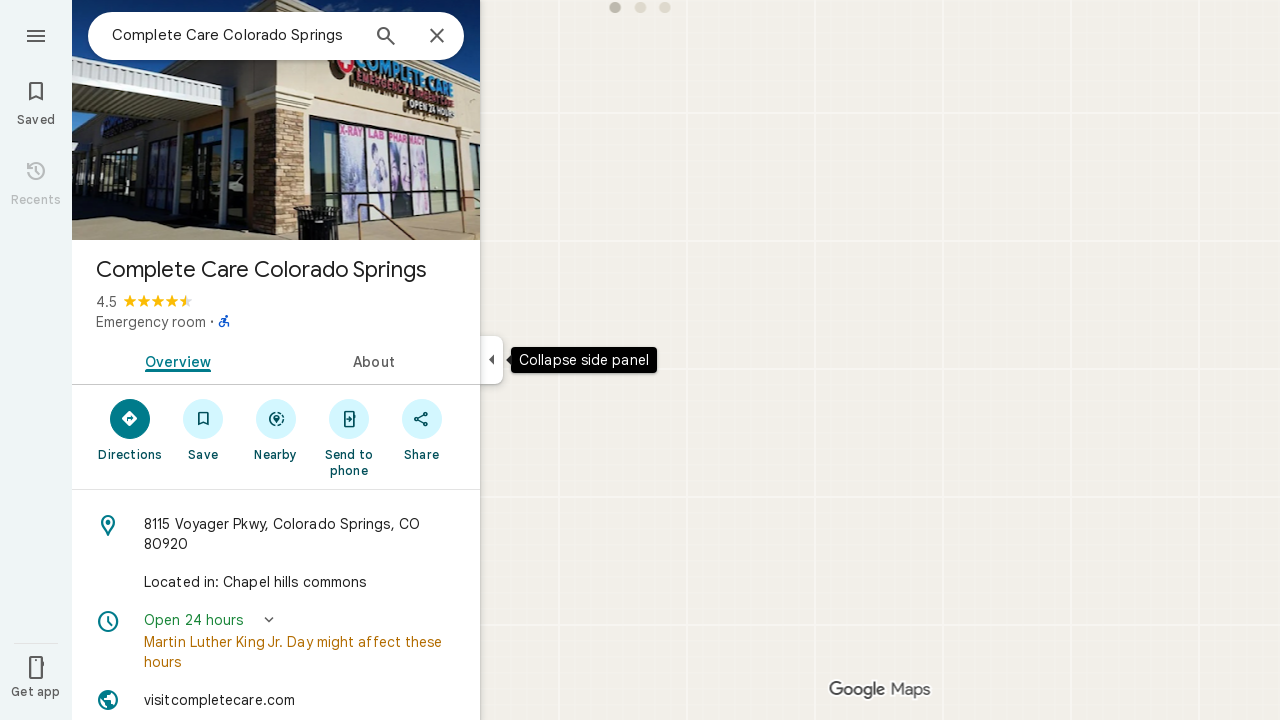

--- FILE ---
content_type: text/html; charset=UTF-8
request_url: https://www.google.com/maps/place//data=!4m2!3m1!1s0x87134e7f0e3f7ced:0xa41f5d3b3834b43b?source=g.page.share
body_size: 54484
content:
<!DOCTYPE html><html itemscope="" itemtype="http://schema.org/Place" lang="en"> <head>  <link href="/maps/preview/place?authuser=0&amp;hl=en&amp;gl=us&amp;q=&amp;pb=%211m15%211s0x87134e7f0e3f7ced%3A0xa41f5d3b3834b43b%212s%213m12%211m3%211d6226024.053043052%212d-82.669505%213d40.363395800000006%212m3%211f0.0%212f0.0%213f0.0%213m2%211i1024%212i768%214f13.1%2112m4%212m3%211i360%212i120%214i8%2113m57%212m2%211i203%212i100%213m2%212i4%215b1%216m6%211m2%211i86%212i86%211m2%211i408%212i240%217m33%211m3%211e1%212b0%213e3%211m3%211e2%212b1%213e2%211m3%211e2%212b0%213e3%211m3%211e8%212b0%213e3%211m3%211e10%212b0%213e3%211m3%211e10%212b1%213e2%211m3%211e10%212b0%213e4%211m3%211e9%212b1%213e2%212b1%219b0%2115m8%211m7%211m2%211m1%211e2%212m2%211i195%212i195%213i20%2114m3%211sQ9RuacbSAcK9p84Pxt-MwQY%217e81%2115i10112%2115m108%211m29%2113m9%212b1%213b1%214b1%216i1%218b1%219b1%2114b1%2120b1%2125b1%2118m18%213b1%214b1%215b1%216b1%2113b1%2114b1%2117b1%2121b1%2122b1%2127m1%211b0%2128b0%2130b1%2132b1%2133m1%211b1%2134b1%2136e2%2110m1%218e3%2111m1%213e1%2114m1%213b0%2117b1%2120m2%211e3%211e6%2124b1%2125b1%2126b1%2127b1%2129b1%2130m1%212b1%2136b1%2137b1%2139m3%212m2%212i1%213i1%2143b1%2152b1%2154m1%211b1%2155b1%2156m1%211b1%2161m2%211m1%211e1%2165m5%213m4%211m3%211m2%211i224%212i298%2172m22%211m8%212b1%215b1%217b1%2112m4%211b1%212b1%214m1%211e1%214b1%218m10%211m6%214m1%211e1%214m1%211e3%214m1%211e4%213sother_user_google_review_posts__and__hotel_and_vr_partner_review_posts%216m1%211e1%219b1%2189b1%2198m3%211b1%212b1%213b1%21103b1%21113b1%21114m3%211b1%212m1%211b1%21117b1%21122m1%211b1%21126b1%21127b1%2121m0%2122m1%211e81%2130m8%213b1%216m2%211b1%212b1%217m2%211e3%212b1%219b1%2134m5%217b1%2110b1%2114b1%2115m1%211b0%2137i762" as="fetch" crossorigin="" rel="preload">   <link href="https://fonts.gstatic.com/" crossorigin="" rel="preconnect"> <link href="https://maps.gstatic.com/" crossorigin="" rel="preconnect"> <link href="https://www.gstatic.com/" crossorigin="" rel="preconnect"> <link href="https://fonts.gstatic.com/" rel="dns-prefetch"> <link href="https://maps.gstatic.com/" rel="dns-prefetch"> <link href="https://www.gstatic.com/" rel="dns-prefetch">   <link href="/maps/_/js/k=maps.m.en.QIuEoevfKhU.2021.O/m=sc2,per,mo,lp,ep,ti,stx,ds,dwi,enr,pwd,dw,ppl,log,std,b/am=yAEAkAiA/rt=j/d=1/rs=ACT90oForkCDH3EHOOk-1rpy7cN-VIB84Q?wli=m.d4fZ1TVuv9M.loadSv.O%3A%3Bm.4tQ12pYdhR8.mapcore.O%3A%3B&amp;cb=M" as="script" rel="preload" type="application/javascript" nonce="AA_Om9Yji9hFgIQVWMVvig">  <link href="/maps/preview/opensearch.xml?hl=en" title="Google Maps" rel="search" type="application/opensearchdescription+xml"> <title>  Google Maps  </title> <meta content=" Find local businesses, view maps and get driving directions in Google Maps. " name="Description">  <meta content="Google Maps" itemprop="name"> <meta content="Google Maps" property="og:title">  <meta content="https://maps.google.com/maps/api/staticmap?center=40.3633958%2C-82.669505&amp;zoom=6&amp;size=900x900&amp;language=en&amp;sensor=false&amp;client=google-maps-frontend&amp;signature=P0PFFFeAvcytTTt0kZRkkvZg-qc" itemprop="image"> <meta content="https://maps.google.com/maps/api/staticmap?center=40.3633958%2C-82.669505&amp;zoom=6&amp;size=900x900&amp;language=en&amp;sensor=false&amp;client=google-maps-frontend&amp;signature=P0PFFFeAvcytTTt0kZRkkvZg-qc" property="og:image"> <meta content="900" property="og:image:width"> <meta content="900" property="og:image:height">  <meta content="Find local businesses, view maps and get driving directions in Google Maps." itemprop="description"> <meta content="Find local businesses, view maps and get driving directions in Google Maps." property="og:description">  <meta content="Google Maps" property="og:site_name"> <meta content="summary" name="twitter:card">  <meta content="[base64]" http-equiv="origin-trial"> <meta content="initial-scale=1.0, maximum-scale=1.0, minimum-scale=1.0, user-scalable=no" name="viewport"> <meta content="notranslate" name="google"> <meta content="origin" name="referrer"> <meta content="ByHT0GXztW_RcGxS0o86DBf1WtNu02FfqlcT8njnSqU" name="google-site-verification"> <meta content="Diln__r3p9-tt39P2Cl2Amvx6oFB4PATnxuFBaw6ej8" name="google-site-verification"> <meta content="Q3PYRz1EUxp_7LF_eIg9Yh1cJa8_y9gnPgGfk4fDPes" name="google-site-verification">  <script nonce="AA_Om9Yji9hFgIQVWMVvig">(function(){var kEI='Q9RuacbSAcK9p84Pxt-MwQY';window.APP_OPTIONS=[null,"20260113.0",null,["/search?tbm\u003dmap\u0026authuser\u003d0\u0026hl\u003den\u0026gl\u003dus","/s?tbm\u003dmap\u0026gs_ri\u003dmaps\u0026suggest\u003dp\u0026authuser\u003d0\u0026hl\u003den\u0026gl\u003dus","/maps/preview/directions?authuser\u003d0\u0026hl\u003den\u0026gl\u003dus",null,null,"/maps/rpc/vp?authuser\u003d0\u0026hl\u003den\u0026gl\u003dus",[["/maps/vt"],762,["/maps/vt/stream"],null,0,null,1005,"/maps/vt",null,null,"[base64]/[base64]/iMwiCNmT+CwIvfT4LAi0lvksCJjm+SwI96T6LCgGKAkoDCgP8s6dtQwEGAMwAhoIEgJlbhoCdXMgATI+CAwQAjAAOAHgAQaAAgG4AgHAAgHIAgHYAgHoAgGQAwHIAwHgAwHwAwbwAwnwAwzwAw/[base64]/[base64]/[base64]/wAxDwAxP4AwH4AwL4AwT4Awf4Awn4Awv4Awz4Aw34Aw74Aw/4AxD4AxL4AxaaBAIIAiINAAEDBQgKCwwNDg8QEzCEBzisAkoLYWlyLXF1YWxpdHlirQEIMxKCARIXCAISE2Fpci1xdWFsaXR5LWhlYXRtYXAaHBICZW4aAnVzYhIIRBIOCgNzZXQSB1JvYWRtYXAgASoMEgUIABCABC0AAIA/[base64]/[base64]////////////ARINCAQQ/v//////////ATjOxVM40cVTOLKsVDi63agCOJW6thY46ZK7IjjqkrsiOOySuyI4v8TGIji/iMwiONmT+Cw4vfT4LDi0lvks",null,["/maps/vt/proto"],"[base64]/gsvfT4LMCE3yK7oe8EtJb5LIOZ+iy/iMwi4AH6BYACARgBIhcAAQIDBAUGBwgJCgsMDQ4PEBESExQVFjCAmp4BOICjBUoBbWKdAggCEvEBEjQIAhIHdHJhZmZpYxi/[base64]/gsvfT4LMCE3yK7oe8EtJb5LIOZ+iy/iMwi4AH6BYACASIXAAECAwQFBgcICQoLDA0ODxAREhMUFRYwtAE4eEoHdHJhZmZpY2L2AQgDEskBEgwIAhIEYmlrZRi/hD0aHxICZW4aAnVzKNEIYhIIRBIOCgNzZXQSB1JvYWRtYXAgATIvCAwQAjAAOAFAAogBAeABBoACAbgCAcgCAdgCAegCAZADAeADAZoEBAgBEAHIBQG6AV3OxVPRxVO63agC7p/vBLKsVL7yqgKl/rcWlbq2FumSuyLqkrsi7JK7IrSn7wT3pPosmOb5LOOm7wS/xMYi/Z3vBNmT+Cy99PgswITfIruh7wS0lvksg5n6LL+IzCLgAfoFgAIBIhcAAQIDBAUGBwgJCgsMDQ4PEBESExQVFjCAmp4BOICjBUoEYmlrZWKDAggIEtMBEg8IAhIHdHJhbnNpdBi/[base64]/gsvfT4LMCE3yK7oe8EtJb5LIOZ+iy/iMwi4AH6BYACASIXAAECAwQFBgcICQoLDA0ODxAREhMUFRYwgJqeATiAowVKB3RyYW5zaXRi9AEICRLUARIOCAISBmluZG9vchi/hD0aHxICZW4aAnVzKNEIYhIIRBIOCgNzZXQSB1JvYWRtYXAgATIvCAwQAjAAOAFAAogBAeABBoACAbgCAcgCAdgCAegCAZADAeADAZoEBAgBEAHIBQGiAQYYATABeAG6AV3OxVPRxVO63agC7p/vBLKsVL7yqgKl/rcWlbq2FumSuyLqkrsi7JK7IrSn7wT3pPosmOb5LOOm7wS/xMYi/[base64]/vBLKsVL7yqgKl/rcWlbq2FumSuyLqkrsi7JK7IrSn7wT3pPosmOb5LOOm7wS/xMYi/Z3vBNmT+Cy99PgswITfIruh7wS0lvksg5n6LL+IzCLgAfoFgAIBGAEiCA8QERITFBUWMICangE4gKMFSg5pbmRvb3JfZGVmYXVsdGKRAggKEuIBEhgIAhi/[base64]/gsvfT4LMCE3yK7oe8EtJb5LIOZ+iy/iMwi4AH6BYACASIXAAECAwQFBgcICQoLDA0ODxAREhMUFRYwgJqeATiAowVKBm15bWFwc2KHAggPEs0BEgYIARi/[base64]/gsvfT4LMCE3yK7oe8EtJb5LIOZ+iy/iMwi4AH6BYACARgBIhYAAQIDBAUGBwgJCgsMDQ4PEBESExQVMICangE4////////////AUoJc2F0ZWxsaXRlYrYCCBAS/QESCwgFEgdzaGFkaW5nEgwIBhIIY29udG91cnMSCQgAEgFtGL+EPRorEgJlbhoCdXMo0QhiAghDYgIIP2ICCANiEghEEg4KA3NldBIHVGVycmFpbiAAKgkIAC0AAIA/MAEyLwgMEAIwADgBQAKIAQHgAQaAAgG4AgHIAgHYAgHoAgGQAwHgAwGaBAQIARAByAUBkgECCAG6AV3OxVPRxVO63agC7p/vBLKsVL7yqgKl/rcWlbq2FumSuyLqkrsi7JK7IrSn7wT3pPosmOb5LOOm7wS/xMYi/Z3vBNmT+Cy99PgswITfIruh7wS0lvksg5n6LL+IzCLgAfoFgAIBGAEiFwABAgMEBQYHCAkKCwwNDg8QERITFBUWMICangE4////////////[base64]/vBLKsVL7yqgKl/rcWlbq2FumSuyLqkrsi7JK7IrSn7wT3pPosmOb5LOOm7wS/xMYi/[base64]/gsvfT4LMCE3yK7oe8EtJb5LIOZ+iy/[base64]/gsvfT4LMCE3yK7oe8EtJb5LIOZ+iy/iMwi4AH6BYACASIXAAECAwQFBgcICQoLDA0ODxAREhMUFRYw////////////ATj///////////8BSgNzdnZi0wIIHRK3AhJwCAISCGxvcmUtcmVjGL+EPfKh6sQJUAjOxVMI0cVTCLKsVAi63agCCJW6thYI6ZK7IgjqkrsiCOySuyIIv8TGIgi/iMwiCNmT+CwIvfT4LAi0lvksCJjm+SwI96T6LCgGKAkoDCgP8s6dtQwEGAMwAhoLEgJlbhoCdXMo0QggATJNCAwQAjAAOAFAAogBAeABBoACAbgCAcACAcgCAdgCAegCAZADAcgDAeADAfADBvADCfADDPADD/gDCPgDC/gDDvgDFZoEBAgBEAHIBQG6AV3OxVPRxVO63agC7p/vBLKsVL7yqgKl/rcWlbq2FumSuyLqkrsi7JK7IrSn7wT3pPosmOb5LOOm7wS/xMYi/Z3vBNmT+Cy99PgswITfIruh7wS0lvksg5n6LL+IzCLgAfoFgAIBIgQGCQwPMICjBTiIDkoIbG9yZS1yZWNi/AEIHhLiARItCAISCWxvcmUtcDEzbhi/[base64]/ExiL9ne8E2ZP4LL30+CzAhN8iu6HvBLSW+SyDmfosv4jMIuAB+gWAAgEiAQowgKMFONgESglsb3JlLXAxM25ivAIIHxKBAhIaCAISEmNhdGVnb3JpY2FsLXNlYXJjaBi/hD0aOxICZW4aAnVzKNEIYhIIRBIOCgNzZXQSB1JvYWRtYXBiAggUYhYIIxISCgltdWx0aXpvb20SBWZhbHNlIAEyNAgMEAIwADgBQAJYAIgBAeABBoACAbgCAcACAcgCAdgCAegCAZADAeADAZoEBAgBEAHIBQGiAQYYATABeAG6AV3OxVPRxVO63agC7p/vBLKsVL7yqgKl/rcWlbq2FumSuyLqkrsi7JK7IrSn7wT3pPosmOb5LOOm7wS/xMYi/[base64]/[base64]/vBLKsVL7yqgKl/rcWlbq2FumSuyLqkrsi7JK7IrSn7wT3pPosmOb5LOOm7wS/xMYi/[base64]/gDEpoEBAgBEAHIBQG6AV3OxVPRxVO63agC7p/vBLKsVL7yqgKl/rcWlbq2FumSuyLqkrsi7JK7IrSn7wT3pPosmOb5LOOm7wS/xMYi/[base64]/gsvfT4LMCE3yK7oe8EtJb5LIOZ+iy/[base64]/gsvfT4LMCE3yK7oe8EtJb5LIOZ+iy/[base64]/wAxDwAxP4AwH4AwL4AwT4Awf4Awn4Awv4Awz4Aw34Aw74Aw/4AxD4AxL4AxaaBAQIARAByAUBugFdzsVT0cVTut2oAu6f7wSyrFS+8qoCpf63FpW6thbpkrsi6pK7IuySuyK0p+8E96T6LJjm+Szjpu8Ev8TGIv2d7wTZk/gsvfT4LMCE3yK7oe8EtJb5LIOZ+iy/iMwi4AH6BYACASINAAEDBQgKCwwNDg8QEzCEBzisAkoLYWlyLXF1YWxpdHliyAIIMxKbAhIXCAISE2Fpci1xdWFsaXR5LWhlYXRtYXAaHxICZW4aAnVzKNEIYhIIRBIOCgNzZXQSB1JvYWRtYXAgASoMEgUIABCABC0AAIA/[base64]/[base64]/[base64]/gsvfT4LMCE3yK7oe8EtJb5LIOZ+iy/iMwi4AH6BYACASIXAAECAwQFBgcICQoLDA0ODxAREhMUFRYw6AI4rAJKNmNyaXNpc19hbWJpZW50X2FsZXJ0c19pbl9hbGxfem9vbXNfZm9yX3Rlc3Rpbmdfb3ZlcmxheWLDAggnEo0CEjQIAhIHdHJhZmZpYxi/[base64]/[base64]/[base64]/gsvfT4LMCE3yK7oe8EtJb5LIOZ+iy/[base64]/gsvfT4LMCE3yK7oe8EtJb5LIOZ+iy/[base64]/gsvfT4LMCE3yK7oe8EtJb5LIOZ+iy/iMwi4AH6BYACARhkIhcAAQIDBAUGBwgJCgsMDQ4PEBESExQVFjCAmp4BOICjBUoKZGlyZWN0aW9uc2qsAQgBEoYBEg8IABi/[base64]/[base64]/dj1hY2Q1Mjk5OGMxNzQ0Mjc2NDg0ZDk5Nzc4MzMxNDU4YTpgCi6AfIB4gHSAcIBsgGiAZIBggFyAWIBUgFCATIBIgESAQIA8gDiANIAwgCyAKIAkEgQIABAAEgQIARABEgQIAhACEg0IAxD///////////8BEg0IBBD+//////////8BOM7FUzjRxVM4sqxUOLrdqAI4lbq2FjjpkrsiOOqSuyI47JK7Iji/xMYiOL+IzCI42ZP4LDi99PgsOLSW+Sw\u003d"],["//khms0.google.com/kh/v\u003d1005","//khms1.google.com/kh/v\u003d1005","//khms2.google.com/kh/v\u003d1005","//khms3.google.com/kh/v\u003d1005"],"/maps/preview/log204?authuser\u003d0\u0026hl\u003den\u0026gl\u003dus",null,null,null,null,"//kh.google.com/rt/earth",null,null,null,null,null,"/maps/preview/reveal?authuser\u003d0\u0026hl\u003den\u0026gl\u003dus",null,null,"/maps/rpc/photo/listentityphotos?authuser\u003d0\u0026hl\u003den\u0026gl\u003dus",null,null,null,"/maps/preview/placeupdate?authuser\u003d0\u0026hl\u003den\u0026gl\u003dus",null,"/maps/preview/placeactions/writeaction?authuser\u003d0\u0026hl\u003den\u0026gl\u003dus",null,"/gen_204",null,null,null,null,"/maps/rpc/reportdataproblem?authuser\u003d0\u0026hl\u003den\u0026gl\u003dus",null,"/maps/rpc/userprefswrite?authuser\u003d0\u0026hl\u003den\u0026gl\u003dus","/maps/rpc/userprefsread?authuser\u003d0\u0026hl\u003den\u0026gl\u003dus",null,null,"/maps/preview/pegman?authuser\u003d0\u0026hl\u003den\u0026gl\u003dus","/locationhistory/preview/mas?authuser\u003d0\u0026hl\u003den\u0026gl\u003dus","/maps/photometa/v1?authuser\u003d0\u0026hl\u003den\u0026gl\u003dus","/maps/preview/sendtodevice?authuser\u003d0\u0026hl\u003den\u0026gl\u003dus",null,"//khms.google.com/dm/",["https://lh3.ggpht.com/","https://lh4.ggpht.com/","https://lh5.ggpht.com/","https://lh6.ggpht.com/"],"/maps/photometa/ac/","/maps/photometa/si/v1?authuser\u003d0\u0026hl\u003den\u0026gl\u003dus",null,"/maps/timeline/_rpc/pd?authuser\u003d0\u0026hl\u003den\u0026gl\u003dus","/maps/timeline/_rpc/pc?authuser\u003d0\u0026hl\u003den\u0026gl\u003dus",null,"/maps/timeline/_rpc/phe?authuser\u003d0\u0026hl\u003den\u0026gl\u003dus",null,null,null,null,null,"/maps/photometa/acz/","/maps/rpc/getknowledgeentity?authuser\u003d0\u0026hl\u003den\u0026gl\u003dus","/maps/preview/pi?authuser\u003d0\u0026hl\u003den\u0026gl\u003dus",null,null,null,null,null,null,null,"/maps/preview/passiveassist?authuser\u003d0\u0026hl\u003den\u0026gl\u003dus","/maps/rpc/locationsharing/read?authuser\u003d0\u0026hl\u003den\u0026gl\u003dus",null,null,null,null,"/maps/rpc/areatraffic?authuser\u003d0\u0026hl\u003den\u0026gl\u003dus","/maps/preview/localposts?authuser\u003d0\u0026hl\u003den\u0026gl\u003dus",null,"/maps/preview/lp?authuser\u003d0\u0026hl\u003den\u0026gl\u003dus","/maps/rpc/blockaddomain?authuser\u003d0\u0026hl\u003den\u0026gl\u003dus",null,null,"/maps/rpc/rapfeatures?authuser\u003d0\u0026hl\u003den\u0026gl\u003dus",null,null,"/maps/rpc/merchantstatus?authuser\u003d0\u0026hl\u003den\u0026gl\u003dus",null,"/maps/preview/place?authuser\u003d0\u0026hl\u003den\u0026gl\u003dus","/maps/rpc/transit/lines?authuser\u003d0\u0026hl\u003den\u0026gl\u003dus",null,null,"/maps/timeline/_rpc/sync?authuser\u003d0\u0026hl\u003den\u0026gl\u003dus","https://streetviewpixels-pa.googleapis.com/?cb_client\u003dmaps_sv.tactile",null,"/maps/preview/entitylist/create?authuser\u003d0\u0026hl\u003den\u0026gl\u003dus","/maps/preview/entitylist/createitem?authuser\u003d0\u0026hl\u003den\u0026gl\u003dus","/maps/preview/entitylist/delete?authuser\u003d0\u0026hl\u003den\u0026gl\u003dus","/maps/preview/entitylist/deleteitem?authuser\u003d0\u0026hl\u003den\u0026gl\u003dus","/maps/preview/entitylist/getlist?authuser\u003d0\u0026hl\u003den\u0026gl\u003dus",null,"/maps/preview/entitylist/update?authuser\u003d0\u0026hl\u003den\u0026gl\u003dus","/maps/preview/entitylist/updateitem?authuser\u003d0\u0026hl\u003den\u0026gl\u003dus","/maps/preview/entitylist/updaterole?authuser\u003d0\u0026hl\u003den\u0026gl\u003dus","/maps/rpc/getugcpost?authuser\u003d0\u0026hl\u003den\u0026gl\u003dus","/maps/rpc/listugcposts?authuser\u003d0\u0026hl\u003den\u0026gl\u003dus","/maps/preview/entitylist/updatevisibility?authuser\u003d0\u0026hl\u003den\u0026gl\u003dus",null,"/maps/preview/placepreview?authuser\u003d0\u0026hl\u003den\u0026gl\u003dus","/maps/rpc/deletesearchhistorysuggest?authuser\u003d0\u0026hl\u003den\u0026gl\u003dus","/maps/rpc/getplaceugcpostinfo?authuser\u003d0\u0026hl\u003den\u0026gl\u003dus",null,"/maps/rpc/writemultiplechoiceanswer?authuser\u003d0\u0026hl\u003den\u0026gl\u003dus",null,null,null,"/maps/preview/entitylist/getlistparticipants?authuser\u003d0\u0026hl\u003den\u0026gl\u003dus",null,"/maps/rpc/suggestalongroute?authuser\u003d0\u0026hl\u003den\u0026gl\u003dus","/maps/rpc/batchdeleteanswers?authuser\u003d0\u0026hl\u003den\u0026gl\u003dus","/maps/rpc/deleteugcpost?authuser\u003d0\u0026hl\u003den\u0026gl\u003dus","/maps/rpc/voteugcpost?authuser\u003d0\u0026hl\u003den\u0026gl\u003dus",null,"/maps/rpc/deleteuserfactualedit?authuser\u003d0\u0026hl\u003den\u0026gl\u003dus"],null,null,null,null,["en","us","United States"],null,0,"Q9RuacbSAcK9p84Pxt-MwQY",null,null,null,null,null,null,null,null,null,null,null,[null,"a",null,null,null,null,null,null,null,null,null,null,null,null,null,null,null,[null,null,null,null,null,0,null,null,1,null,null,null,null,null,null,null,null,null,null,1,1],null,null,null,[null,null,null,null,null,2,3,2]],null,[1,2],0,["//www.google.com/intl/en_us/privacy.html","//www.google.com/intl/en_us/help/terms_maps.html",null,null,null,"//support.google.com/maps/?hl\u003den\u0026authuser\u003d0","https://docs.google.com/picker",null,null,null,"https://accounts.google.com/ServiceLogin?hl\u003den",[null,"Learn more",null,"0ahUKEwiGgO_y9ZiSAxXC3skDHcYvI2gQ8FkIAigA",null,"newmaps_mylocation"],"https://business.google.com/create?service\u003dplus\u0026hl\u003den\u0026authuser\u003d0",null,"//www.google.com/settings/accounthistory/location?hl\u003den\u0026authuser\u003d0","/maps/timeline?hl\u003den\u0026authuser\u003d0",null,"https://support.google.com/websearch/answer/6276008","https://business.google.com?skipLandingPage\u003d1\u0026hl\u003den\u0026authuser\u003d0",null,[null,null,null,"https://business.google.com/mm/create?hl\u003den\u0026authuser\u003d0"],null,[null,null,null,"https://arvr.google.com/streaming/liteview?streaming_session_address\u003d78c11b69-98fe-41ed-b729-b88f8cff0efc.streamplease.net\u0026streaming_session_key\u003dAIzaSyAcA8JZffmDLbLYu6h52OJgICZcCMYr_bI"]],null,null,null,null,null,null,null,null,[null,null,null,null,null,null,81],[[null,null,null,null,[["crisis_overlay"],["lore-rec"]]]],0,null,null,null,[10211331,10211515,10211716,10212079,10212244,10212251,10212276,10212352,10212382,10212431,10212452,10212474,10212508,10212573,10212580,10212586,10212657,10212664,10212689,1368782,1368785,4861626,10211310,1381938,4897086,47054629,47029525,72272233,72272234,72272236,94278263,94270232,10212195,72458815,10211069,94243289,94255677,72860224,94260020,94276739,72549439],21600,null,null,null,1,null,null,0,null,null,null,[[[1,0,3],[2,1,2],[2,0,3],[8,0,3],[10,0,3],[10,1,2],[10,0,4],[9,1,2]],1],null,null,null,1,null,[1368782,1368785,4861626,10211310,1381938,4897086,47054629,47029525,72272233,72272234,72272236,10212276,94278263,94270232,10212195,72458815,10211069,94243289,94255677,72860224,10211515,94260020,94276739,72549439],null,null,null,null,null,null,1,null,[null,1,1,1,null,1,null,[1,null,1,1,1,1,1],1,null,null,1,null,1,null,null,null,null,null,1,null,null,1,null,1,1,null,null,null,null,1],null,null,null,"",null,null,null,1,["",0],[null,[["/maps/_/js/","m","maps.m.en.QIuEoevfKhU.2021.O","ACT90oG2lTUuWJZmY6sz2lLBkw2B8gVQMA","yAEAkAiA","m.d4fZ1TVuv9M.loadSv.O:;m.4tQ12pYdhR8.mapcore.O:;","maps.m.wGuX6RjBrH8.L.W.O","/maps/_/js/k\u003dmaps.m.en.QIuEoevfKhU.2021.O/ck\u003dmaps.m.wGuX6RjBrH8.L.W.O/m\u003d%s/am\u003dyAEAkAiA/rt\u003dj/d\u003d1/rs\u003dACT90oG2lTUuWJZmY6sz2lLBkw2B8gVQMA?cb\u003dM"],["/maps/_/js/","w","maps.w.en.CNfs9NlLEyA.2021.O","ACT90oFDL-E7SeRhHKIh4GxQxEoXUux5Vg","AAAC","w.TCY6fGyjDko.createLabeler.O:;w.d4fZ1TVuv9M.loadSv.O:;w.4tQ12pYdhR8.mapcore.O:;","maps.w.znqpkeZOnzI.L.W.O","/maps/_/js/k\u003dmaps.w.en.CNfs9NlLEyA.2021.O/ck\u003dmaps.w.znqpkeZOnzI.L.W.O/m\u003d%s/am\u003dAAAC/rt\u003dj/d\u003d1/rs\u003dACT90oFDL-E7SeRhHKIh4GxQxEoXUux5Vg?cb\u003dM"]]],null,0,null,null,"CAE\u003d",null,[[2,[900,"15 min"]],[2,[1800,"30 min"]],[0,[900,"15 min"]],[0,[1800,"30 min"]],[0,[3600,"1 hr"]],[0,[7200,"2 hr"]],[0,[10800,"3 hr"]],[0,[14400,"4 hr"]],[0,[21600,"6 hr"]]],null,null,0,null,[null,null,null,"/maps/_/js/k\u003dmaps.w.en.CNfs9NlLEyA.2021.O/m\u003dwtd,b/am\u003dAAAC/rt\u003dj/d\u003d1/rs\u003dACT90oG56-V5urp245_mm6T2TJPCFIIB6g?wli\u003dw.TCY6fGyjDko.createLabeler.O%3A%3Bw.d4fZ1TVuv9M.loadSv.O%3A%3Bw.4tQ12pYdhR8.mapcore.O%3A%3B\u0026cb\u003dM"],1,null,0,1,[[0,60,[3700250,3700949,3701384,102772546,116221152]],[[null,null,null,null,null,";this.gbar_\u003d{CONFIG:[[[0,\"www.gstatic.com\",\"og.qtm.en_US.IMIUxAMdFgo.2019.O\",\"com\",\"en\",\"113\",0,[4,2,\"\",\"\",\"\",\"854989827\",\"0\"],null,\"Q9RuaYiYA6ei-LYP-bOrMQ\",null,0,\"og.qtm.xaa9DoYHOfE.L.W.O\",\"AA2YrTsb61ciErVBOM0L5e9vpbv2OMi9UQ\",\"AA2YrTuU828GVrKPauzuvxVHkdTZvT50Zw\",\"\",2,1,200,\"USA\",null,null,\"1\",\"113\",1,null,null,79508299,null,0,0],null,[1,0.1000000014901161,2,1],null,[0,0,0,null,\"\",\"\",\"\",\"\",0,0,null,\"\"],[0,0,\"\",1,0,0,0,0,0,0,null,0,0,null,0,0,null,null,0,0,0,\"\",\"\",\"\",\"\",\"\",\"\",null,0,0,0,0,0,null,null,null,\"rgba(32,33,36,1)\",\"rgba(255,255,255,1)\",0,0,1,null,null,null,0],null,null,[\"1\",\"gci_91f30755d6a6b787dcc2a4062e6e9824.js\",\"googleapis.client:gapi.iframes\",\"\",\"en\"],null,null,null,null,[\"m;/_/scs/abc-static/_/js/k\u003dgapi.gapi.en.FZb77tO2YW4.O/d\u003d1/rs\u003dAHpOoo8lqavmo6ayfVxZovyDiP6g3TOVSQ/m\u003d__features__\",\"https://apis.google.com\",\"\",\"\",\"\",\"\",null,1,\"es_plusone_gc_20251208.0_p0\",\"en\",null,0],[0.009999999776482582,\"com\",\"113\",[null,\"\",\"0\",null,1,5184000,null,null,\"\",null,null,null,null,null,0,null,0,null,1,0,0,0,null,null,0,0,null,0,0,0,0,0],null,null,null,0],[1,null,null,40400,113,\"USA\",\"en\",\"854989827.0\",8,null,0,0,null,null,null,null,\"3700949,3701384,102772546,116221149,116221152\",null,null,null,\"Q9RuaYiYA6ei-LYP-bOrMQ\",0,0,0,null,2,5,\"nn\",143,0,0,null,null,1,79508299,0,0],[[null,null,null,\"https://www.gstatic.com/og/_/js/k\u003dog.qtm.en_US.IMIUxAMdFgo.2019.O/rt\u003dj/m\u003dqabr,q_dnp,qcwid,qapid,qads,q_dg/exm\u003dqaaw,qadd,qaid,qein,qhaw,qhba,qhbr,qhch,qhga,qhid,qhin/d\u003d1/ed\u003d1/rs\u003dAA2YrTsb61ciErVBOM0L5e9vpbv2OMi9UQ\"],[null,null,null,\"https://www.gstatic.com/og/_/ss/k\u003dog.qtm.xaa9DoYHOfE.L.W.O/m\u003dqcwid,d_b_gm3,d_wi_gm3,d_lo_gm3/excm\u003dqaaw,qadd,qaid,qein,qhaw,qhba,qhbr,qhch,qhga,qhid,qhin/d\u003d1/ed\u003d1/ct\u003dzgms/rs\u003dAA2YrTuU828GVrKPauzuvxVHkdTZvT50Zw\"]],null,null,null,[[[null,null,[null,null,null,\"https://ogs.google.com/widget/app/so?eom\u003d1\\u0026awwd\u003d1\\u0026scv\u003d1\\u0026dpi\u003d79508299\"],0,470,370,57,4,1,0,0,63,64,8000,\"https://www.google.com/intl/en/about/products?tab\u003dlh\",67,1,69,null,1,70,\"Can't seem to load the app launcher right now. Try again or go to the %1$sGoogle Products%2$s page.\",3,0,0,74,0,null,null,null,null,null,null,null,\"/widget/app/so\",null,null,null,null,null,null,null,0,null,null,null,null,null,null,null,null,null,null,1,null,144,null,null,3,0,0,0,0,\"(opens a new tab)\",null,1],[null,null,[null,null,null,\"https://ogs.google.com/widget/callout?eom\u003d1\\u0026dc\u003d1\"],null,280,420,70,25,0,null,0,null,null,8000,null,71,4,null,null,null,null,null,null,null,null,76,null,null,null,107,108,109,\"\",null,null,null,null,null,null,null,null,null,null,null,null,null,null,null,null,null,null,null,null,1]],null,null,\"1\",\"113\",1,0,null,\"en\",0,null,0,0,0,[null,\"\",null,null,null,0,null,0,0,\"\",\"\",\"\",\"https://ogads-pa.clients6.google.com\",0,0,0,\"\",\"\",0,0,null,86400,null,0,null,null,0,null,0,0,\"8559284470\",3,0,1,0],0,null,null,null,0,0,\"\",0]]],};this.gbar_\u003dthis.gbar_||{};(function(_){var window\u003dthis;\ntry{\n_._F_toggles_initialize\u003dfunction(a){(typeof globalThis!\u003d\u003d\"undefined\"?globalThis:typeof self!\u003d\u003d\"undefined\"?self:this)._F_toggles_gbar_\u003da||[]};(0,_._F_toggles_initialize)([]);\n/*\n\n Copyright The Closure Library Authors.\n SPDX-License-Identifier: Apache-2.0\n*/\nvar ja,pa,qa,ua,wa,xa,Fa,Ga,Za,bb,db,ib,eb,kb,qb,Db,Eb,Fb,Gb;_.aa\u003dfunction(a,b){if(Error.captureStackTrace)Error.captureStackTrace(this,_.aa);else{const c\u003dError().stack;c\u0026\u0026(this.stack\u003dc)}a\u0026\u0026(this.message\u003dString(a));b!\u003d\u003dvoid 0\u0026\u0026(this.cause\u003db)};_.ba\u003dfunction(a){a.Ck\u003d!0;return a};_.ia\u003dfunction(a){var b\u003da;if(da(b)){if(!/^\\s*(?:-?[1-9]\\d*|0)?\\s*$/.test(b))throw Error(String(b));}else if(ea(b)\u0026\u0026!Number.isSafeInteger(b))throw Error(String(b));return fa?BigInt(a):a\u003dha(a)?a?\"1\":\"0\":da(a)?a.trim()||\"0\":String(a)};\nja\u003dfunction(a,b){if(a.length\u003eb.length)return!1;if(a.length\u003cb.length||a\u003d\u003d\u003db)return!0;for(let c\u003d0;c\u003ca.length;c++){const d\u003da[c],e\u003db[c];if(d\u003ee)return!1;if(d\u003ce)return!0}};_.ka\u003dfunction(a){_.t.setTimeout(()\u003d\u003e{throw a;},0)};_.ma\u003dfunction(){return _.la().toLowerCase().indexOf(\"webkit\")!\u003d-1};_.la\u003dfunction(){var a\u003d_.t.navigator;return a\u0026\u0026(a\u003da.userAgent)?a:\"\"};pa\u003dfunction(a){if(!na||!oa)return!1;for(let b\u003d0;b\u003coa.brands.length;b++){const {brand:c}\u003doa.brands[b];if(c\u0026\u0026c.indexOf(a)!\u003d-1)return!0}return!1};\n_.u\u003dfunction(a){return _.la().indexOf(a)!\u003d-1};qa\u003dfunction(){return na?!!oa\u0026\u0026oa.brands.length\u003e0:!1};_.ra\u003dfunction(){return qa()?!1:_.u(\"Opera\")};_.sa\u003dfunction(){return qa()?!1:_.u(\"Trident\")||_.u(\"MSIE\")};_.ta\u003dfunction(){return _.u(\"Firefox\")||_.u(\"FxiOS\")};_.va\u003dfunction(){return _.u(\"Safari\")\u0026\u0026!(ua()||(qa()?0:_.u(\"Coast\"))||_.ra()||(qa()?0:_.u(\"Edge\"))||(qa()?pa(\"Microsoft Edge\"):_.u(\"Edg/\"))||(qa()?pa(\"Opera\"):_.u(\"OPR\"))||_.ta()||_.u(\"Silk\")||_.u(\"Android\"))};\nua\u003dfunction(){return qa()?pa(\"Chromium\"):(_.u(\"Chrome\")||_.u(\"CriOS\"))\u0026\u0026!(qa()?0:_.u(\"Edge\"))||_.u(\"Silk\")};wa\u003dfunction(){return na?!!oa\u0026\u0026!!oa.platform:!1};xa\u003dfunction(){return _.u(\"iPhone\")\u0026\u0026!_.u(\"iPod\")\u0026\u0026!_.u(\"iPad\")};_.ya\u003dfunction(){return xa()||_.u(\"iPad\")||_.u(\"iPod\")};_.za\u003dfunction(){return wa()?oa.platform\u003d\u003d\u003d\"macOS\":_.u(\"Macintosh\")};_.Ba\u003dfunction(a,b){return _.Aa(a,b)\u003e\u003d0};_.Ca\u003dfunction(a,b\u003d!1){return b\u0026\u0026Symbol.for\u0026\u0026a?Symbol.for(a):a!\u003dnull?Symbol(a):Symbol()};\n_.Ea\u003dfunction(a,b){return b\u003d\u003d\u003dvoid 0?a.j!\u003d\u003dDa\u0026\u0026!!(2\u0026(a.ha[_.v]|0)):!!(2\u0026b)\u0026\u0026a.j!\u003d\u003dDa};Fa\u003dfunction(a){return a};Ga\u003dfunction(a,b){a.__closure__error__context__984382||(a.__closure__error__context__984382\u003d{});a.__closure__error__context__984382.severity\u003db};_.Ha\u003dfunction(a){a\u003dError(a);Ga(a,\"warning\");return a};_.Ja\u003dfunction(a,b){if(a!\u003dnull){var c;var d\u003d(c\u003dIa)!\u003dnull?c:Ia\u003d{};c\u003dd[a]||0;c\u003e\u003db||(d[a]\u003dc+1,a\u003dError(),Ga(a,\"incident\"),_.ka(a))}};\n_.La\u003dfunction(a){if(typeof a!\u003d\u003d\"boolean\")throw Error(\"k`\"+_.Ka(a)+\"`\"+a);return a};_.Ma\u003dfunction(a){if(a\u003d\u003dnull||typeof a\u003d\u003d\u003d\"boolean\")return a;if(typeof a\u003d\u003d\u003d\"number\")return!!a};_.Oa\u003dfunction(a){if(!(0,_.Na)(a))throw _.Ha(\"enum\");return a|0};_.Pa\u003dfunction(a){if(typeof a!\u003d\u003d\"number\")throw _.Ha(\"int32\");if(!(0,_.Na)(a))throw _.Ha(\"int32\");return a|0};_.Qa\u003dfunction(a){if(a!\u003dnull\u0026\u0026typeof a!\u003d\u003d\"string\")throw Error();return a};_.Ra\u003dfunction(a){return a\u003d\u003dnull||typeof a\u003d\u003d\u003d\"string\"?a:void 0};\n_.Ua\u003dfunction(a,b,c){if(a!\u003dnull\u0026\u0026a[_.Sa]\u003d\u003d\u003d_.Ta)return a;if(Array.isArray(a)){var d\u003da[_.v]|0;c\u003dd|c\u002632|c\u00262;c!\u003d\u003dd\u0026\u0026(a[_.v]\u003dc);return new b(a)}};_.Xa\u003dfunction(a){const b\u003d_.Va(_.Wa);return b?a[b]:void 0};Za\u003dfunction(a,b){b\u003c100||_.Ja(Ya,1)};\nbb\u003dfunction(a,b,c,d){const e\u003dd!\u003d\u003dvoid 0;d\u003d!!d;var f\u003d_.Va(_.Wa),g;!e\u0026\u0026f\u0026\u0026(g\u003da[f])\u0026\u0026g.Ad(Za);f\u003d[];var h\u003da.length;let k;g\u003d4294967295;let l\u003d!1;const m\u003d!!(b\u002664),p\u003dm?b\u0026128?0:-1:void 0;if(!(b\u00261||(k\u003dh\u0026\u0026a[h-1],k!\u003dnull\u0026\u0026typeof k\u003d\u003d\u003d\"object\"\u0026\u0026k.constructor\u003d\u003d\u003dObject?(h--,g\u003dh):k\u003dvoid 0,!m||b\u0026128||e))){l\u003d!0;var r;g\u003d((r\u003d$a)!\u003dnull?r:Fa)(g-p,p,a,k,void 0)+p}b\u003dvoid 0;for(r\u003d0;r\u003ch;r++){let w\u003da[r];if(w!\u003dnull\u0026\u0026(w\u003dc(w,d))!\u003dnull)if(m\u0026\u0026r\u003e\u003dg){const E\u003dr-p;var q\u003dvoid 0;((q\u003db)!\u003dnull?q:b\u003d{})[E]\u003dw}else f[r]\u003dw}if(k)for(let w in k){q\u003d\nk[w];if(q\u003d\u003dnull||(q\u003dc(q,d))\u003d\u003dnull)continue;h\u003d+w;let E;if(m\u0026\u0026!Number.isNaN(h)\u0026\u0026(E\u003dh+p)\u003cg)f[E]\u003dq;else{let O;((O\u003db)!\u003dnull?O:b\u003d{})[w]\u003dq}}b\u0026\u0026(l?f.push(b):f[g]\u003db);e\u0026\u0026_.Va(_.Wa)\u0026\u0026(a\u003d_.Xa(a))\u0026\u0026\"function\"\u003d\u003dtypeof _.ab\u0026\u0026a instanceof _.ab\u0026\u0026(f[_.Wa]\u003da.i());return f};\ndb\u003dfunction(a){switch(typeof a){case \"number\":return Number.isFinite(a)?a:\"\"+a;case \"bigint\":return(0,_.cb)(a)?Number(a):\"\"+a;case \"boolean\":return a?1:0;case \"object\":if(Array.isArray(a)){const b\u003da[_.v]|0;return a.length\u003d\u003d\u003d0\u0026\u0026b\u00261?void 0:bb(a,b,db)}if(a!\u003dnull\u0026\u0026a[_.Sa]\u003d\u003d\u003d_.Ta)return eb(a);if(\"function\"\u003d\u003dtypeof _.fb\u0026\u0026a instanceof _.fb)return a.j();return}return a};ib\u003dfunction(a,b){if(b){$a\u003db\u003d\u003dnull||b\u003d\u003d\u003dFa||b[gb]!\u003d\u003dhb?Fa:b;try{return eb(a)}finally{$a\u003dvoid 0}}return eb(a)};\neb\u003dfunction(a){a\u003da.ha;return bb(a,a[_.v]|0,db)};\n_.lb\u003dfunction(a,b,c,d\u003d0){if(a\u003d\u003dnull){var e\u003d32;c?(a\u003d[c],e|\u003d128):a\u003d[];b\u0026\u0026(e\u003de\u0026-16760833|(b\u00261023)\u003c\u003c14)}else{if(!Array.isArray(a))throw Error(\"l\");e\u003da[_.v]|0;if(jb\u0026\u00261\u0026e)throw Error(\"m\");2048\u0026e\u0026\u0026!(2\u0026e)\u0026\u0026kb();if(e\u0026256)throw Error(\"n\");if(e\u002664)return(e|d)!\u003d\u003de\u0026\u0026(a[_.v]\u003de|d),a;if(c\u0026\u0026(e|\u003d128,c!\u003d\u003da[0]))throw Error(\"o\");a:{c\u003da;e|\u003d64;var f\u003dc.length;if(f){var g\u003df-1;const k\u003dc[g];if(k!\u003dnull\u0026\u0026typeof k\u003d\u003d\u003d\"object\"\u0026\u0026k.constructor\u003d\u003d\u003dObject){b\u003de\u0026128?0:-1;g-\u003db;if(g\u003e\u003d1024)throw Error(\"q\");for(var h in k)if(f\u003d+h,f\u003cg)c[f+\nb]\u003dk[h],delete k[h];else break;e\u003de\u0026-16760833|(g\u00261023)\u003c\u003c14;break a}}if(b){h\u003dMath.max(b,f-(e\u0026128?0:-1));if(h\u003e1024)throw Error(\"r\");e\u003de\u0026-16760833|(h\u00261023)\u003c\u003c14}}}a[_.v]\u003de|64|d;return a};kb\u003dfunction(){if(jb)throw Error(\"p\");_.Ja(mb,5)};\nqb\u003dfunction(a,b){if(typeof a!\u003d\u003d\"object\")return a;if(Array.isArray(a)){var c\u003da[_.v]|0;a.length\u003d\u003d\u003d0\u0026\u0026c\u00261?a\u003dvoid 0:c\u00262||(!b||4096\u0026c||16\u0026c?a\u003d_.nb(a,c,!1,b\u0026\u0026!(c\u002616)):(a[_.v]|\u003d34,c\u00264\u0026\u0026Object.freeze(a)));return a}if(a!\u003dnull\u0026\u0026a[_.Sa]\u003d\u003d\u003d_.Ta)return b\u003da.ha,c\u003db[_.v]|0,_.Ea(a,c)?a:_.ob(a,b,c)?_.pb(a,b):_.nb(b,c);if(\"function\"\u003d\u003dtypeof _.fb\u0026\u0026a instanceof _.fb)return a};_.pb\u003dfunction(a,b,c){a\u003dnew a.constructor(b);c\u0026\u0026(a.j\u003dDa);a.o\u003dDa;return a};\n_.nb\u003dfunction(a,b,c,d){d!\u003dnull||(d\u003d!!(34\u0026b));a\u003dbb(a,b,qb,d);d\u003d32;c\u0026\u0026(d|\u003d2);b\u003db\u002616769217|d;a[_.v]\u003db;return a};_.rb\u003dfunction(a){const b\u003da.ha,c\u003db[_.v]|0;return _.Ea(a,c)?_.ob(a,b,c)?_.pb(a,b,!0):new a.constructor(_.nb(b,c,!1)):a};_.sb\u003dfunction(a){if(a.j!\u003d\u003dDa)return!1;var b\u003da.ha;b\u003d_.nb(b,b[_.v]|0);b[_.v]|\u003d2048;a.ha\u003db;a.j\u003dvoid 0;a.o\u003dvoid 0;return!0};_.tb\u003dfunction(a){if(!_.sb(a)\u0026\u0026_.Ea(a,a.ha[_.v]|0))throw Error();};_.vb\u003dfunction(a,b){b\u003d\u003d\u003dvoid 0\u0026\u0026(b\u003da[_.v]|0);b\u002632\u0026\u0026!(b\u00264096)\u0026\u0026(a[_.v]\u003db|4096)};\n_.ob\u003dfunction(a,b,c){return c\u00262?!0:c\u002632\u0026\u0026!(c\u00264096)?(b[_.v]\u003dc|2,a.j\u003dDa,!0):!1};_.wb\u003dfunction(a,b,c,d,e){const f\u003dc+(e?0:-1);var g\u003da.length-1;if(g\u003e\u003d1+(e?0:-1)\u0026\u0026f\u003e\u003dg){const h\u003da[g];if(h!\u003dnull\u0026\u0026typeof h\u003d\u003d\u003d\"object\"\u0026\u0026h.constructor\u003d\u003d\u003dObject)return h[c]\u003dd,b}if(f\u003c\u003dg)return a[f]\u003dd,b;if(d!\u003d\u003dvoid 0){let h;g\u003d((h\u003db)!\u003dnull?h:b\u003da[_.v]|0)\u003e\u003e14\u00261023||536870912;c\u003e\u003dg?d!\u003dnull\u0026\u0026(a[g+(e?0:-1)]\u003d{[c]:d}):a[f]\u003dd}return b};\n_.yb\u003dfunction(a,b,c,d,e){let f\u003d!1;d\u003d_.xb(a,d,e,g\u003d\u003e{const h\u003d_.Ua(g,c,b);f\u003dh!\u003d\u003dg\u0026\u0026h!\u003dnull;return h});if(d!\u003dnull)return f\u0026\u0026!_.Ea(d)\u0026\u0026_.vb(a,b),d};_.zb\u003dfunction(){const a\u003dclass{constructor(){throw Error();}};Object.setPrototypeOf(a,a.prototype);return a};_.Ab\u003dfunction(a,b){return a!\u003dnull?!!a:!!b};_.x\u003dfunction(a,b){b\u003d\u003dvoid 0\u0026\u0026(b\u003d\"\");return a!\u003dnull?a:b};_.Bb\u003dfunction(a,b,c){for(const d in a)b.call(c,a[d],d,a)};_.Cb\u003dfunction(a){for(const b in a)return!1;return!0};Db\u003dObject.defineProperty;\nEb\u003dfunction(a){a\u003d[\"object\"\u003d\u003dtypeof globalThis\u0026\u0026globalThis,a,\"object\"\u003d\u003dtypeof window\u0026\u0026window,\"object\"\u003d\u003dtypeof self\u0026\u0026self,\"object\"\u003d\u003dtypeof global\u0026\u0026global];for(var b\u003d0;b\u003ca.length;++b){var c\u003da[b];if(c\u0026\u0026c.Math\u003d\u003dMath)return c}throw Error(\"a\");};Fb\u003dEb(this);Gb\u003dfunction(a,b){if(b)a:{var c\u003dFb;a\u003da.split(\".\");for(var d\u003d0;d\u003ca.length-1;d++){var e\u003da[d];if(!(e in c))break a;c\u003dc[e]}a\u003da[a.length-1];d\u003dc[a];b\u003db(d);b!\u003dd\u0026\u0026b!\u003dnull\u0026\u0026Db(c,a,{configurable:!0,writable:!0,value:b})}};Gb(\"globalThis\",function(a){return a||Fb});\nGb(\"Symbol.dispose\",function(a){return a?a:Symbol(\"b\")});var Jb,Kb,Nb;_.Hb\u003d_.Hb||{};_.t\u003dthis||self;Jb\u003dfunction(a,b){var c\u003d_.Ib(\"WIZ_global_data.oxN3nb\");a\u003dc\u0026\u0026c[a];return a!\u003dnull?a:b};Kb\u003d_.t._F_toggles_gbar_||[];_.Ib\u003dfunction(a,b){a\u003da.split(\".\");b\u003db||_.t;for(var c\u003d0;c\u003ca.length;c++)if(b\u003db[a[c]],b\u003d\u003dnull)return null;return b};_.Ka\u003dfunction(a){var b\u003dtypeof a;return b!\u003d\"object\"?b:a?Array.isArray(a)?\"array\":b:\"null\"};_.Lb\u003dfunction(a){var b\u003dtypeof a;return b\u003d\u003d\"object\"\u0026\u0026a!\u003dnull||b\u003d\u003d\"function\"};_.Mb\u003d\"closure_uid_\"+(Math.random()*1E9\u003e\u003e\u003e0);\nNb\u003dfunction(a,b,c){return a.call.apply(a.bind,arguments)};_.y\u003dfunction(a,b,c){_.y\u003dNb;return _.y.apply(null,arguments)};_.Ob\u003dfunction(a,b){var c\u003dArray.prototype.slice.call(arguments,1);return function(){var d\u003dc.slice();d.push.apply(d,arguments);return a.apply(this,d)}};_.z\u003dfunction(a,b){a\u003da.split(\".\");for(var c\u003d_.t,d;a.length\u0026\u0026(d\u003da.shift());)a.length||b\u003d\u003d\u003dvoid 0?c[d]\u0026\u0026c[d]!\u003d\u003dObject.prototype[d]?c\u003dc[d]:c\u003dc[d]\u003d{}:c[d]\u003db};_.Va\u003dfunction(a){return a};\n_.A\u003dfunction(a,b){function c(){}c.prototype\u003db.prototype;a.X\u003db.prototype;a.prototype\u003dnew c;a.prototype.constructor\u003da;a.uk\u003dfunction(d,e,f){for(var g\u003dArray(arguments.length-2),h\u003d2;h\u003carguments.length;h++)g[h-2]\u003darguments[h];return b.prototype[e].apply(d,g)}};_.A(_.aa,Error);_.aa.prototype.name\u003d\"CustomError\";var Pb\u003d!!(Kb[0]\u003e\u003e17\u00261),Qb\u003d!!(Kb[0]\u00264096),Rb\u003d!!(Kb[0]\u003e\u003e18\u00261),Sb\u003d!!(Kb[0]\u0026256),Tb\u003d!!(Kb[0]\u002632),Ub\u003d!!(Kb[0]\u00261024);var Vb,na,jb;Vb\u003dJb(1,!0);na\u003dPb?Rb:Jb(610401301,!1);jb\u003dPb?Qb||!Sb:Jb(748402147,!0);_.Wb\u003dPb?Qb||!Tb:Jb(824648567,!0);_.Xb\u003dPb?Qb||!Ub:Jb(824656860,Vb);_.Yb\u003d_.ba(a\u003d\u003ea!\u003d\u003dnull\u0026\u0026a!\u003d\u003dvoid 0);var ea\u003d_.ba(a\u003d\u003etypeof a\u003d\u003d\u003d\"number\"),da\u003d_.ba(a\u003d\u003etypeof a\u003d\u003d\u003d\"string\"),ha\u003d_.ba(a\u003d\u003etypeof a\u003d\u003d\u003d\"boolean\");var fa\u003dtypeof _.t.BigInt\u003d\u003d\u003d\"function\"\u0026\u0026typeof _.t.BigInt(0)\u003d\u003d\u003d\"bigint\";var ac,Zb,bc,$b;_.cb\u003d_.ba(a\u003d\u003efa?a\u003e\u003dZb\u0026\u0026a\u003c\u003d$b:a[0]\u003d\u003d\u003d\"-\"?ja(a,ac):ja(a,bc));ac\u003dNumber.MIN_SAFE_INTEGER.toString();Zb\u003dfa?BigInt(Number.MIN_SAFE_INTEGER):void 0;bc\u003dNumber.MAX_SAFE_INTEGER.toString();$b\u003dfa?BigInt(Number.MAX_SAFE_INTEGER):void 0;_.cc\u003dtypeof TextDecoder!\u003d\u003d\"undefined\";_.dc\u003dtypeof TextEncoder!\u003d\u003d\"undefined\";var oa,ec\u003d_.t.navigator;oa\u003dec?ec.userAgentData||null:null;_.Aa\u003dfunction(a,b){return Array.prototype.indexOf.call(a,b,void 0)};_.fc\u003dfunction(a,b,c){Array.prototype.forEach.call(a,b,c)};_.hc\u003dfunction(a,b){return Array.prototype.some.call(a,b,void 0)};_.ic\u003dfunction(a){_.ic[\" \"](a);return a};_.ic[\" \"]\u003dfunction(){};var vc;_.jc\u003d_.ra();_.kc\u003d_.sa();_.lc\u003d_.u(\"Edge\");_.mc\u003d_.u(\"Gecko\")\u0026\u0026!(_.ma()\u0026\u0026!_.u(\"Edge\"))\u0026\u0026!(_.u(\"Trident\")||_.u(\"MSIE\"))\u0026\u0026!_.u(\"Edge\");_.nc\u003d_.ma()\u0026\u0026!_.u(\"Edge\");_.oc\u003d_.za();_.pc\u003dwa()?oa.platform\u003d\u003d\u003d\"Windows\":_.u(\"Windows\");_.qc\u003dwa()?oa.platform\u003d\u003d\u003d\"Android\":_.u(\"Android\");_.rc\u003dxa();_.sc\u003d_.u(\"iPad\");_.tc\u003d_.u(\"iPod\");_.uc\u003d_.ya();\na:{let a\u003d\"\";const b\u003dfunction(){const c\u003d_.la();if(_.mc)return/rv:([^\\);]+)(\\)|;)/.exec(c);if(_.lc)return/Edge\\/([\\d\\.]+)/.exec(c);if(_.kc)return/\\b(?:MSIE|rv)[: ]([^\\);]+)(\\)|;)/.exec(c);if(_.nc)return/WebKit\\/(\\S+)/.exec(c);if(_.jc)return/(?:Version)[ \\/]?(\\S+)/.exec(c)}();b\u0026\u0026(a\u003db?b[1]:\"\");if(_.kc){var wc;const c\u003d_.t.document;wc\u003dc?c.documentMode:void 0;if(wc!\u003dnull\u0026\u0026wc\u003eparseFloat(a)){vc\u003dString(wc);break a}}vc\u003da}_.xc\u003dvc;_.yc\u003d_.ta();_.zc\u003dxa()||_.u(\"iPod\");_.Ac\u003d_.u(\"iPad\");_.Bc\u003d_.u(\"Android\")\u0026\u0026!(ua()||_.ta()||_.ra()||_.u(\"Silk\"));_.Cc\u003dua();_.Dc\u003d_.va()\u0026\u0026!_.ya();var Ya,mb,gb;_.Wa\u003d_.Ca();_.Ec\u003d_.Ca();Ya\u003d_.Ca();_.Fc\u003d_.Ca();mb\u003d_.Ca();_.Sa\u003d_.Ca(\"m_m\",!0);gb\u003d_.Ca();_.Gc\u003d_.Ca();var Ic;_.v\u003d_.Ca(\"jas\",!0);Ic\u003d[];Ic[_.v]\u003d7;_.Hc\u003dObject.freeze(Ic);var Da;_.Ta\u003d{};Da\u003d{};_.Jc\u003dObject.freeze({});var hb\u003d{};var Ia\u003dvoid 0;_.Kc\u003dtypeof BigInt\u003d\u003d\u003d\"function\"?BigInt.asIntN:void 0;_.Lc\u003dNumber.isSafeInteger;_.Na\u003dNumber.isFinite;_.Mc\u003dMath.trunc;var $a;_.Nc\u003d_.ia(0);_.Oc\u003d{};_.Pc\u003dfunction(a,b,c,d,e){b\u003d_.xb(a.ha,b,c,e);if(b!\u003d\u003dnull||d\u0026\u0026a.o!\u003d\u003dDa)return b};_.xb\u003dfunction(a,b,c,d){if(b\u003d\u003d\u003d-1)return null;const e\u003db+(c?0:-1),f\u003da.length-1;let g,h;if(!(f\u003c1+(c?0:-1))){if(e\u003e\u003df)if(g\u003da[f],g!\u003dnull\u0026\u0026typeof g\u003d\u003d\u003d\"object\"\u0026\u0026g.constructor\u003d\u003d\u003dObject)c\u003dg[b],h\u003d!0;else if(e\u003d\u003d\u003df)c\u003dg;else return;else c\u003da[e];if(d\u0026\u0026c!\u003dnull){d\u003dd(c);if(d\u003d\u003dnull)return d;if(!Object.is(d,c))return h?g[b]\u003dd:a[e]\u003dd,d}return c}};_.Qc\u003dfunction(a,b,c,d){_.tb(a);const e\u003da.ha;_.wb(e,e[_.v]|0,b,c,d);return a};\n_.B\u003dfunction(a,b,c,d){let e\u003da.ha,f\u003de[_.v]|0;b\u003d_.yb(e,f,b,c,d);if(b\u003d\u003dnull)return b;f\u003de[_.v]|0;if(!_.Ea(a,f)){const g\u003d_.rb(b);g!\u003d\u003db\u0026\u0026(_.sb(a)\u0026\u0026(e\u003da.ha,f\u003de[_.v]|0),b\u003dg,f\u003d_.wb(e,f,c,b,d),_.vb(e,f))}return b};_.C\u003dfunction(a,b,c){c\u003d\u003dnull\u0026\u0026(c\u003dvoid 0);_.Qc(a,b,c);c\u0026\u0026!_.Ea(c)\u0026\u0026_.vb(a.ha);return a};_.D\u003dfunction(a,b,c\u003d!1,d){let e;return(e\u003d_.Ma(_.Pc(a,b,d)))!\u003dnull?e:c};_.F\u003dfunction(a,b,c\u003d\"\",d){let e;return(e\u003d_.Ra(_.Pc(a,b,d)))!\u003dnull?e:c};_.G\u003dfunction(a,b,c){return _.Ra(_.Pc(a,b,c,_.Oc))};\n_.H\u003dfunction(a,b,c,d){return _.Qc(a,b,c\u003d\u003dnull?c:_.La(c),d)};_.I\u003dfunction(a,b,c){return _.Qc(a,b,c\u003d\u003dnull?c:_.Pa(c))};_.K\u003dfunction(a,b,c,d){return _.Qc(a,b,_.Qa(c),d)};_.L\u003dfunction(a,b,c,d){return _.Qc(a,b,c\u003d\u003dnull?c:_.Oa(c),d)};_.M\u003dclass{constructor(a,b,c){this.ha\u003d_.lb(a,b,c,2048)}toJSON(){return ib(this)}wa(a){return JSON.stringify(ib(this,a))}};_.M.prototype[_.Sa]\u003d_.Ta;_.M.prototype.toString\u003dfunction(){return this.ha.toString()};_.Sc\u003d_.zb();_.Tc\u003d_.zb();_.Uc\u003d_.zb();_.Vc\u003dSymbol();var Wc\u003dclass extends _.M{constructor(a){super(a)}};_.Xc\u003dclass extends _.M{constructor(a){super(a)}D(a){return _.I(this,3,a)}};_.Yc\u003dclass extends _.M{constructor(a){super(a)}};_.N\u003dfunction(){this.qa\u003dthis.qa;this.Y\u003dthis.Y};_.N.prototype.qa\u003d!1;_.N.prototype.isDisposed\u003dfunction(){return this.qa};_.N.prototype.dispose\u003dfunction(){this.qa||(this.qa\u003d!0,this.R())};_.N.prototype[Symbol.dispose]\u003dfunction(){this.dispose()};_.N.prototype.R\u003dfunction(){if(this.Y)for(;this.Y.length;)this.Y.shift()()};var Zc\u003dclass extends _.N{constructor(){var a\u003dwindow;super();this.o\u003da;this.i\u003d[];this.j\u003d{}}resolve(a){let b\u003dthis.o;a\u003da.split(\".\");const c\u003da.length;for(let d\u003d0;d\u003cc;++d)if(b[a[d]])b\u003db[a[d]];else return null;return b instanceof Function?b:null}wb(){const a\u003dthis.i.length,b\u003dthis.i,c\u003d[];for(let d\u003d0;d\u003ca;++d){const e\u003db[d].i(),f\u003dthis.resolve(e);if(f\u0026\u0026f!\u003dthis.j[e])try{b[d].wb(f)}catch(g){}else c.push(b[d])}this.i\u003dc.concat(b.slice(a))}};var ad\u003dclass extends _.N{constructor(){var a\u003d_.$c;super();this.o\u003da;this.A\u003dthis.i\u003dnull;this.v\u003d0;this.B\u003d{};this.j\u003d!1;a\u003dwindow.navigator.userAgent;a.indexOf(\"MSIE\")\u003e\u003d0\u0026\u0026a.indexOf(\"Trident\")\u003e\u003d0\u0026\u0026(a\u003d/\\b(?:MSIE|rv)[: ]([^\\);]+)(\\)|;)/.exec(a))\u0026\u0026a[1]\u0026\u0026parseFloat(a[1])\u003c9\u0026\u0026(this.j\u003d!0)}C(a,b){this.i\u003db;this.A\u003da;b.preventDefault?b.preventDefault():b.returnValue\u003d!1}};_.bd\u003dclass extends _.M{constructor(a){super(a)}};var cd\u003dclass extends _.M{constructor(a){super(a)}};var fd;_.dd\u003dfunction(a,b,c\u003d98,d\u003dnew _.Xc){if(a.i){const e\u003dnew Wc;_.K(e,1,b.message);_.K(e,2,b.stack);_.I(e,3,b.lineNumber);_.L(e,5,1);_.C(d,40,e);a.i.log(c,d)}};fd\u003dclass{constructor(){var a\u003ded;this.i\u003dnull;_.D(a,4,!0)}log(a,b,c\u003dnew _.Xc){_.dd(this,a,98,c)}};var gd,hd;gd\u003dfunction(a){if(a.o.length\u003e0){var b\u003da.i!\u003d\u003dvoid 0,c\u003da.j!\u003d\u003dvoid 0;if(b||c){b\u003db?a.v:a.A;c\u003da.o;a.o\u003d[];try{_.fc(c,b,a)}catch(d){console.error(d)}}}};_.id\u003dclass{constructor(a){this.i\u003da;this.j\u003dvoid 0;this.o\u003d[]}then(a,b,c){this.o.push(new hd(a,b,c));gd(this)}resolve(a){if(this.i!\u003d\u003dvoid 0||this.j!\u003d\u003dvoid 0)throw Error(\"v\");this.i\u003da;gd(this)}reject(a){if(this.i!\u003d\u003dvoid 0||this.j!\u003d\u003dvoid 0)throw Error(\"v\");this.j\u003da;gd(this)}v(a){a.j\u0026\u0026a.j.call(a.i,this.i)}A(a){a.o\u0026\u0026a.o.call(a.i,this.j)}};\nhd\u003dclass{constructor(a,b,c){this.j\u003da;this.o\u003db;this.i\u003dc}};_.jd\u003da\u003d\u003e{var b\u003d\"uc\";if(a.uc\u0026\u0026a.hasOwnProperty(b))return a.uc;b\u003dnew a;return a.uc\u003db};_.P\u003dclass{constructor(){this.v\u003dnew _.id;this.i\u003dnew _.id;this.D\u003dnew _.id;this.B\u003dnew _.id;this.C\u003dnew _.id;this.A\u003dnew _.id;this.o\u003dnew _.id;this.j\u003dnew _.id;this.F\u003dnew _.id;this.G\u003dnew _.id}K(){return this.v}qa(){return this.i}O(){return this.D}M(){return this.B}P(){return this.C}L(){return this.A}Y(){return this.o}J(){return this.j}N(){return this.F}static i(){return _.jd(_.P)}};var md;_.ld\u003dfunction(){return _.B(_.kd,_.Yc,5)};md\u003dclass extends _.M{constructor(a){super(a)}};var nd;window.gbar_\u0026\u0026window.gbar_.CONFIG?nd\u003dwindow.gbar_.CONFIG[0]||{}:nd\u003d[];_.kd\u003dnew md(nd);var ed;ed\u003d_.B(_.kd,cd,3)||new cd;_.$c\u003dnew fd;_.z(\"gbar_._DumpException\",function(a){_.$c?_.$c.log(a):console.error(a)});_.od\u003dnew ad;var qd;_.rd\u003dfunction(a,b){var c\u003d_.pd.i();if(a in c.i){if(c.i[a]!\u003db)throw new qd;}else{c.i[a]\u003db;const h\u003dc.j[a];if(h)for(let k\u003d0,l\u003dh.length;k\u003cl;k++){b\u003dh[k];var d\u003dc.i;delete b.i[a];if(_.Cb(b.i)){for(var e\u003db.j.length,f\u003dArray(e),g\u003d0;g\u003ce;g++)f[g]\u003dd[b.j[g]];b.o.apply(b.v,f)}}delete c.j[a]}};_.pd\u003dclass{constructor(){this.i\u003d{};this.j\u003d{}}static i(){return _.jd(_.pd)}};_.sd\u003dclass extends _.aa{constructor(){super()}};qd\u003dclass extends _.sd{};_.z(\"gbar.A\",_.id);_.id.prototype.aa\u003d_.id.prototype.then;_.z(\"gbar.B\",_.P);_.P.prototype.ba\u003d_.P.prototype.qa;_.P.prototype.bb\u003d_.P.prototype.O;_.P.prototype.bd\u003d_.P.prototype.P;_.P.prototype.bf\u003d_.P.prototype.K;_.P.prototype.bg\u003d_.P.prototype.M;_.P.prototype.bh\u003d_.P.prototype.L;_.P.prototype.bj\u003d_.P.prototype.Y;_.P.prototype.bk\u003d_.P.prototype.J;_.P.prototype.bl\u003d_.P.prototype.N;_.z(\"gbar.a\",_.P.i());window.gbar\u0026\u0026window.gbar.ap\u0026\u0026window.gbar.ap(window.gbar.a);var td\u003dnew Zc;_.rd(\"api\",td);\nvar ud\u003d_.ld()||new _.Yc,vd\u003dwindow,wd\u003d_.x(_.G(ud,8));vd.__PVT\u003dwd;_.rd(\"eq\",_.od);\n}catch(e){_._DumpException(e)}\ntry{\n_.xd\u003dclass extends _.M{constructor(a){super(a)}};\n}catch(e){_._DumpException(e)}\ntry{\nvar yd\u003dclass extends _.M{constructor(a){super(a)}};var zd\u003dclass extends _.N{constructor(){super();this.j\u003d[];this.i\u003d[]}o(a,b){this.j.push({features:a,options:b!\u003dnull?b:null})}init(a,b,c){window.gapi\u003d{};const d\u003dwindow.___jsl\u003d{};d.h\u003d_.x(_.G(a,1));_.Ma(_.Pc(a,12))!\u003dnull\u0026\u0026(d.dpo\u003d_.Ab(_.D(a,12)));d.ms\u003d_.x(_.G(a,2));d.m\u003d_.x(_.G(a,3));d.l\u003d[];_.F(b,1)\u0026\u0026(a\u003d_.G(b,3))\u0026\u0026this.i.push(a);_.F(c,1)\u0026\u0026(c\u003d_.G(c,2))\u0026\u0026this.i.push(c);_.z(\"gapi.load\",(0,_.y)(this.o,this));return this}};var Ad\u003d_.B(_.kd,_.bd,14);if(Ad){var Bd\u003d_.B(_.kd,_.xd,9)||new _.xd,Dd\u003dnew yd,Ed\u003dnew zd;Ed.init(Ad,Bd,Dd);_.rd(\"gs\",Ed)};\n}catch(e){_._DumpException(e)}\n})(this.gbar_);\n// Google Inc.\n"],null,[null,null,null,null,null,"this.gbar_\u003dthis.gbar_||{};(function(_){var window\u003dthis;\ntry{\n_.Fd\u003dfunction(a,b,c){if(!a.j)if(c instanceof Array)for(var d of c)_.Fd(a,b,d);else{d\u003d(0,_.y)(a.C,a,b);const e\u003da.v+c;a.v++;b.dataset.eqid\u003de;a.B[e]\u003dd;b\u0026\u0026b.addEventListener?b.addEventListener(c,d,!1):b\u0026\u0026b.attachEvent?b.attachEvent(\"on\"+c,d):a.o.log(Error(\"t`\"+b))}};\n}catch(e){_._DumpException(e)}\ntry{\nvar Gd\u003ddocument.querySelector(\".gb_J .gb_B\"),Hd\u003ddocument.querySelector(\"#gb.gb_ad\");Gd\u0026\u0026!Hd\u0026\u0026_.Fd(_.od,Gd,\"click\");\n}catch(e){_._DumpException(e)}\ntry{\n_.qh\u003dfunction(a){if(a.v)return a.v;for(const b in a.i)if(a.i[b].ka()\u0026\u0026a.i[b].B())return a.i[b];return null};_.rh\u003dfunction(a,b){a.i[b.J()]\u003db};var sh\u003dnew class extends _.N{constructor(){var a\u003d_.$c;super();this.B\u003da;this.v\u003dnull;this.o\u003d{};this.C\u003d{};this.i\u003d{};this.j\u003dnull}A(a){this.i[a]\u0026\u0026(_.qh(this)\u0026\u0026_.qh(this).J()\u003d\u003da||this.i[a].P(!0))}Ua(a){this.j\u003da;for(const b in this.i)this.i[b].ka()\u0026\u0026this.i[b].Ua(a)}oc(a){return a in this.i?this.i[a]:null}};_.rd(\"dd\",sh);\n}catch(e){_._DumpException(e)}\ntry{\n_.Ji\u003dfunction(a,b){return _.H(a,36,b)};\n}catch(e){_._DumpException(e)}\ntry{\nvar Ki\u003ddocument.querySelector(\".gb_z .gb_B\"),Li\u003ddocument.querySelector(\"#gb.gb_ad\");Ki\u0026\u0026!Li\u0026\u0026_.Fd(_.od,Ki,\"click\");\n}catch(e){_._DumpException(e)}\n})(this.gbar_);\n// Google Inc.\n"],[null,"\u003cdiv\u003e\u003cdiv class\u003d\"gb_L\"\u003eGoogle apps\u003c/div\u003e\u003c/div\u003e"],[null,null,null,null,null,"this.gbar_\u003dthis.gbar_||{};(function(_){var window\u003dthis;\ntry{\nvar Od;Od\u003dclass extends _.sd{};_.Pd\u003dfunction(a,b){if(b in a.i)return a.i[b];throw new Od;};_.Qd\u003dfunction(a){return _.Pd(_.pd.i(),a)};\n}catch(e){_._DumpException(e)}\ntry{\n/*\n\n Copyright Google LLC\n SPDX-License-Identifier: Apache-2.0\n*/\nvar Td;_.Rd\u003dfunction(a){const b\u003da.length;if(b\u003e0){const c\u003dArray(b);for(let d\u003d0;d\u003cb;d++)c[d]\u003da[d];return c}return[]};Td\u003dfunction(a){return new _.Sd(b\u003d\u003eb.substr(0,a.length+1).toLowerCase()\u003d\u003d\u003da+\":\")};_.Ud\u003dglobalThis.trustedTypes;_.Vd\u003dclass{constructor(a){this.i\u003da}toString(){return this.i}};_.Wd\u003dnew _.Vd(\"about:invalid#zClosurez\");_.Sd\u003dclass{constructor(a){this.Wh\u003da}};_.Xd\u003d[Td(\"data\"),Td(\"http\"),Td(\"https\"),Td(\"mailto\"),Td(\"ftp\"),new _.Sd(a\u003d\u003e/^[^:]*([/?#]|$)/.test(a))];_.Yd\u003dclass{constructor(a){this.i\u003da}toString(){return this.i+\"\"}};_.Zd\u003dnew _.Yd(_.Ud?_.Ud.emptyHTML:\"\");\n}catch(e){_._DumpException(e)}\ntry{\nvar de,pe,se,ce,ee,je;_.$d\u003dfunction(a){return a\u003d\u003dnull?a:(0,_.Na)(a)?a|0:void 0};_.ae\u003dfunction(a){if(a\u003d\u003dnull)return a;if(typeof a\u003d\u003d\u003d\"string\"\u0026\u0026a)a\u003d+a;else if(typeof a!\u003d\u003d\"number\")return;return(0,_.Na)(a)?a|0:void 0};_.be\u003dfunction(a,b){return a.lastIndexOf(b,0)\u003d\u003d0};de\u003dfunction(){let a\u003dnull;if(!ce)return a;try{const b\u003dc\u003d\u003ec;a\u003dce.createPolicy(\"ogb-qtm#html\",{createHTML:b,createScript:b,createScriptURL:b})}catch(b){}return a};_.fe\u003dfunction(){ee\u003d\u003d\u003dvoid 0\u0026\u0026(ee\u003dde());return ee};\n_.he\u003dfunction(a){const b\u003d_.fe();a\u003db?b.createScriptURL(a):a;return new _.ge(a)};_.ie\u003dfunction(a){if(a instanceof _.ge)return a.i;throw Error(\"x\");};_.ke\u003dfunction(a){if(je.test(a))return a};_.le\u003dfunction(a){if(a instanceof _.Vd)if(a instanceof _.Vd)a\u003da.i;else throw Error(\"x\");else a\u003d_.ke(a);return a};_.me\u003dfunction(a,b\u003ddocument){let c;const d\u003d(c\u003db.querySelector)\u003d\u003dnull?void 0:c.call(b,`${a}[nonce]`);return d\u003d\u003dnull?\"\":d.nonce||d.getAttribute(\"nonce\")||\"\"};\n_.ne\u003dfunction(a,b,c,d){return _.$d(_.Pc(a,b,c,d))};_.R\u003dfunction(a,b,c){return _.Ma(_.Pc(a,b,c,_.Oc))};_.oe\u003dfunction(a,b){return _.ae(_.Pc(a,b,void 0,_.Oc))};pe\u003dclass extends _.M{constructor(a){super(a)}Yb(a){return _.K(this,24,a)}};_.qe\u003dfunction(){return _.B(_.kd,pe,1)};_.re\u003dfunction(a){var b\u003d_.Ka(a);return b\u003d\u003d\"array\"||b\u003d\u003d\"object\"\u0026\u0026typeof a.length\u003d\u003d\"number\"};ce\u003d_.Ud;_.ge\u003dclass{constructor(a){this.i\u003da}toString(){return this.i+\"\"}};je\u003d/^\\s*(?!javascript:)(?:[\\w+.-]+:|[^:/?#]*(?:[/?#]|$))/i;var ye,Ce,te;_.ve\u003dfunction(a){return a?new te(_.ue(a)):se||(se\u003dnew te)};_.we\u003dfunction(a,b){return typeof b\u003d\u003d\u003d\"string\"?a.getElementById(b):b};_.S\u003dfunction(a,b){var c\u003db||document;c.getElementsByClassName?a\u003dc.getElementsByClassName(a)[0]:(c\u003ddocument,a\u003da?(b||c).querySelector(a?\".\"+a:\"\"):_.xe(c,\"*\",a,b)[0]||null);return a||null};_.xe\u003dfunction(a,b,c,d){a\u003dd||a;return(b\u003db\u0026\u0026b!\u003d\"*\"?String(b).toUpperCase():\"\")||c?a.querySelectorAll(b+(c?\".\"+c:\"\")):a.getElementsByTagName(\"*\")};\n_.ze\u003dfunction(a,b){_.Bb(b,function(c,d){d\u003d\u003d\"style\"?a.style.cssText\u003dc:d\u003d\u003d\"class\"?a.className\u003dc:d\u003d\u003d\"for\"?a.htmlFor\u003dc:ye.hasOwnProperty(d)?a.setAttribute(ye[d],c):_.be(d,\"aria-\")||_.be(d,\"data-\")?a.setAttribute(d,c):a[d]\u003dc})};ye\u003d{cellpadding:\"cellPadding\",cellspacing:\"cellSpacing\",colspan:\"colSpan\",frameborder:\"frameBorder\",height:\"height\",maxlength:\"maxLength\",nonce:\"nonce\",role:\"role\",rowspan:\"rowSpan\",type:\"type\",usemap:\"useMap\",valign:\"vAlign\",width:\"width\"};\n_.Ae\u003dfunction(a){return a?a.defaultView:window};_.De\u003dfunction(a,b){const c\u003db[1],d\u003d_.Be(a,String(b[0]));c\u0026\u0026(typeof c\u003d\u003d\u003d\"string\"?d.className\u003dc:Array.isArray(c)?d.className\u003dc.join(\" \"):_.ze(d,c));b.length\u003e2\u0026\u0026Ce(a,d,b);return d};Ce\u003dfunction(a,b,c){function d(e){e\u0026\u0026b.appendChild(typeof e\u003d\u003d\u003d\"string\"?a.createTextNode(e):e)}for(let e\u003d2;e\u003cc.length;e++){const f\u003dc[e];!_.re(f)||_.Lb(f)\u0026\u0026f.nodeType\u003e0?d(f):_.fc(f\u0026\u0026typeof f.length\u003d\u003d\"number\"\u0026\u0026typeof f.item\u003d\u003d\"function\"?_.Rd(f):f,d)}};\n_.Ee\u003dfunction(a){return _.Be(document,a)};_.Be\u003dfunction(a,b){b\u003dString(b);a.contentType\u003d\u003d\u003d\"application/xhtml+xml\"\u0026\u0026(b\u003db.toLowerCase());return a.createElement(b)};_.Fe\u003dfunction(a){let b;for(;b\u003da.firstChild;)a.removeChild(b)};_.Ge\u003dfunction(a){return a\u0026\u0026a.parentNode?a.parentNode.removeChild(a):null};_.He\u003dfunction(a,b){return a\u0026\u0026b?a\u003d\u003db||a.contains(b):!1};_.ue\u003dfunction(a){return a.nodeType\u003d\u003d9?a:a.ownerDocument||a.document};te\u003dfunction(a){this.i\u003da||_.t.document||document};_.n\u003dte.prototype;\n_.n.H\u003dfunction(a){return _.we(this.i,a)};_.n.Ra\u003dfunction(a,b,c){return _.De(this.i,arguments)};_.n.appendChild\u003dfunction(a,b){a.appendChild(b)};_.n.Pe\u003d_.Fe;_.n.tg\u003d_.Ge;_.n.rg\u003d_.He;\n}catch(e){_._DumpException(e)}\ntry{\n_.Qi\u003dfunction(a){const b\u003d_.me(\"script\",a.ownerDocument);b\u0026\u0026a.setAttribute(\"nonce\",b)};_.Ri\u003dfunction(a){if(!a)return null;a\u003d_.G(a,4);var b;a\u003d\u003d\u003dnull||a\u003d\u003d\u003dvoid 0?b\u003dnull:b\u003d_.he(a);return b};_.Si\u003dfunction(a,b,c){a\u003da.ha;return _.yb(a,a[_.v]|0,b,c)!\u003d\u003dvoid 0};_.Ti\u003dclass extends _.M{constructor(a){super(a)}};_.Ui\u003dfunction(a,b){return(b||document).getElementsByTagName(String(a))};\n}catch(e){_._DumpException(e)}\ntry{\nvar Wi\u003dfunction(a,b,c){a\u003cb?Vi(a+1,b):_.$c.log(Error(\"W`\"+a+\"`\"+b),{url:c})},Vi\u003dfunction(a,b){if(Xi){const c\u003d_.Ee(\"SCRIPT\");c.async\u003d!0;c.type\u003d\"text/javascript\";c.charset\u003d\"UTF-8\";c.src\u003d_.ie(Xi);_.Qi(c);c.onerror\u003d_.Ob(Wi,a,b,c.src);_.Ui(\"HEAD\")[0].appendChild(c)}},Yi\u003dclass extends _.M{constructor(a){super(a)}};var Zi\u003d_.B(_.kd,Yi,17)||new Yi,$i,Xi\u003d($i\u003d_.B(Zi,_.Ti,1))?_.Ri($i):null,aj,bj\u003d(aj\u003d_.B(Zi,_.Ti,2))?_.Ri(aj):null,cj\u003dfunction(){Vi(1,2);if(bj){const a\u003d_.Ee(\"LINK\");a.setAttribute(\"type\",\"text/css\");a.href\u003d_.ie(bj).toString();a.rel\u003d\"stylesheet\";let b\u003d_.me(\"style\",document);b\u0026\u0026a.setAttribute(\"nonce\",b);_.Ui(\"HEAD\")[0].appendChild(a)}};(function(){const a\u003d_.qe();if(_.R(a,18))cj();else{const b\u003d_.oe(a,19)||0;window.addEventListener(\"load\",()\u003d\u003e{window.setTimeout(cj,b)})}})();\n}catch(e){_._DumpException(e)}\n})(this.gbar_);\n// Google Inc.\n"]],null,null,[null,"\u003cdiv class\u003d\"gb_Ha gb_Dd gb_yb gb_e gb_3a\" id\u003d\"gb\"\u003e\u003cdiv class\u003d\"gb_2d gb_wb gb_Sd\" data-ogsr-up\u003d\"\"\u003e\u003cdiv class\u003d\"gb_Cd\"\u003e\u003cdiv class\u003d\"gb_jd\"\u003e\u003cdiv class\u003d\"gb_J gb_vd gb_1\" data-ogsr-fb\u003d\"true\" data-ogsr-alt\u003d\"\" id\u003d\"gbwa\"\u003e\u003cdiv class\u003d\"gb_D\"\u003e\u003ca class\u003d\"gb_B\" aria-label\u003d\"Google apps\" guidedhelpid\u003d\"gbawb\" href\u003d\"https://www.google.com/intl/en/about/products?tab\u003dlh\" aria-expanded\u003d\"false\" role\u003d\"button\" tabindex\u003d\"0\"\u003e\u003csvg class\u003d\"gb_F\" focusable\u003d\"false\" viewbox\u003d\"0 0 24 24\"\u003e\u003cpath d\u003d\"M6,8c1.1,0 2,-0.9 2,-2s-0.9,-2 -2,-2 -2,0.9 -2,2 0.9,2 2,2zM12,20c1.1,0 2,-0.9 2,-2s-0.9,-2 -2,-2 -2,0.9 -2,2 0.9,2 2,2zM6,20c1.1,0 2,-0.9 2,-2s-0.9,-2 -2,-2 -2,0.9 -2,2 0.9,2 2,2zM6,14c1.1,0 2,-0.9 2,-2s-0.9,-2 -2,-2 -2,0.9 -2,2 0.9,2 2,2zM12,14c1.1,0 2,-0.9 2,-2s-0.9,-2 -2,-2 -2,0.9 -2,2 0.9,2 2,2zM16,6c0,1.1 0.9,2 2,2s2,-0.9 2,-2 -0.9,-2 -2,-2 -2,0.9 -2,2zM12,8c1.1,0 2,-0.9 2,-2s-0.9,-2 -2,-2 -2,0.9 -2,2 0.9,2 2,2zM18,14c1.1,0 2,-0.9 2,-2s-0.9,-2 -2,-2 -2,0.9 -2,2 0.9,2 2,2zM18,20c1.1,0 2,-0.9 2,-2s-0.9,-2 -2,-2 -2,0.9 -2,2 0.9,2 2,2z\"\u003e\u003c/path\u003e\u003cimage src\u003d\"https://ssl.gstatic.com/gb/images/bar/al-icon.png\" alt\u003d\"\" height\u003d\"24\" width\u003d\"24\" style\u003d\"border:none;display:none \\9\"\u003e\u003c/image\u003e\u003c/svg\u003e\u003c/a\u003e\u003c/div\u003e\u003c/div\u003e\u003c/div\u003e\u003ca class\u003d\"gb_Va gb_Wd gb_Od gb_Ed\" aria-label\u003d\"Sign in\" href\u003d\"https://accounts.google.com/ServiceLogin?hl\u003den\u0026amp;passive\u003dtrue\u0026amp;continue\u003dhttps://www.google.com/maps/place//data%3D!4m2!3m1!1s0x87134e7f0e3f7ced:0xa41f5d3b3834b43b%3Fsource%3Dg.page.share\u0026amp;service\u003dlocal\u0026amp;ec\u003dGAZAcQ\" target\u003d\"_top\"\u003e\u003cspan class\u003d\"gb_ce\"\u003eSign in\u003c/span\u003e\u003c/a\u003e\u003c/div\u003e\u003c/div\u003e\u003c/div\u003e"]],1,0];window.APP_INITIALIZATION_STATE=[[[6226024.053043052,-82.669505,40.363395800000006],[0,0,0],[1024,768],13.1],[[["m",[6,11,19],13,[762526310,762526310,762526310,762526310,762526310,762526310,762526310,762526310,762526310,762526310,762526310,762526310,762526310,762526310,762526310,762526310,762526310,762526310,762526310,762526310,762526310,762526310,762526310,762526310,762526310,762526310,762526310,762526310,762526310,762526310,762526310,762526562,762526562,762526562,762526562,762526562,762526310,762526310,762526310,762526310,762526310,762526310,762526310,762526346,762526562,762526562,762526562,762526562,762526562,762526310,762526310,762526310,762526310,762526310,762526310,762526310,762526346,762526562,762526562,762526562,762526562,762526562,762526310,762526310,762526310,762526310,762526310,762526310,762526310,762526430,762526562,762526562,762526562,762526562,762526562,762526310,762500708,762500708,762526310,762526310,762526310,762526310,762526430,762526430,762526430,762526310,762526310,762526310,762526310,762500708,762500708,762526310,762526310,762526310,762526310,762526430,762526430,762526430,762526310,762526310,762526310,762526310,762500708,762500708,762526310,762526310,762526310,762526562,762526562,762526562,762526310,762526310,762526310,762526310,762526022,762521870,762500708,762526310,762526310,762526310,762526562,762526562,762526562,762526310,762526310,762526310,762526310,762526022,762525746,762500708]],["m",[5,5,9],7,[762526310,762526310,762526310,762526310,762526310,762526310,762526310,762526310,762526310,762526562,762526562,762526562,762526310,762526310,762526430,762526430,762526562,762526562,762526562,762526310,762526022,762526430,762526430,762526562,762526562,762526562,762526310,762526022,762526430,762526430,762526430,762526430,762526430,762526310,762526022,762526310,762526430,762526430,762526430,762526310,762526310,762526310]],["m",[7,28,43],13,[762526310,762526310,762526310,762526310,762526310,762526310,762526310,762526310,762526310,762526310,762526310,762526310,762526310,762526310,762526310,762526310,762526310,762526310,762526310,762526562,762526562,762526562,762526562,762526562,762526310,762526310,762526310,762526310,762526310,762526466,762526466,762526466,762526562,762526682,762526682,762526682,762526562,762526562,762526310,762526622,762526622,762526622,762526562,762526562,762526562,762526562,762526682,762526682,762526682,762526562,762526562,762526310,762526622,762526622,762526622,762526622,762526562,762526562,762526562,762526682,762526682,762526682,762526562,762526562,762526310,762526622,762526622,762526622,762526622,762526562,762526562,762526310,762526310,762526310,762526310,762526310,762526310,762526022,762526682,762526682,762526682,762526622,762526622,762526622,762526622,762526622,762526430,762526310,762526310,762526022,762526022,762526682,762526682,762526682,762526310,762526622,762526622,762526622,762526622,762526430,762526310,762526310,762526310,762526310,762526682,762526682,762526682,762526310,762526622,762526622,762526622,762526622,762526430,762526310,762526310,762526310,762526310,762526682,762526682,762526682,762526310,762526622,762526622,762526622,762526622,762526622,762526310,762526022,762526310,762526310]]]],[null,[[47]]],null,null,[null,null,[null,null,null,1],[null,null,["0x87134e7f0e3f7ced:0xa41f5d3b3834b43b",""]]],null,null,[59,63,60,67,68,61,65,66,78,79],["Google Maps","Find local businesses, view maps and get driving directions in Google Maps.","https://maps.google.com/maps/api/staticmap?center\u003d40.3633958%2C-82.669505\u0026zoom\u003d6\u0026size\u003d900x900\u0026language\u003den\u0026sensor\u003dfalse\u0026client\u003dgoogle-maps-frontend\u0026signature\u003dP0PFFFeAvcytTTt0kZRkkvZg-qc",[900,900]],null,["sc2","per","mo","lp","ep","ti","stx","ds","dwi","enr","pwd","dw","ppl","log","std","b"],null,["bfkj",null,[null,null,null,"//www.google.com/js/bg/Cp_4f0VEzU-XHyyJooFvRe--gbkT3EtgbyCzrF4-oIo.js"],"Cp_4f0VEzU-XHyyJooFvRe--gbkT3EtgbyCzrF4-oIo","xJBhihvoemhiRCdH+kxM/LNdVr6DdluNWBAB9ionQ/LyKUhLq92Sc4CPhkrApmNQ6MQwOKzP1IwmquIPkFum6mYKRu6p4qZ7KzJNMgSgagx+wb+DZ6fTkVq06zui5EFbkh0BKOAFy2ZZwydqSOq//1DgEij8iznij5bZPGHPx8Ds2QLpsJ09ixfPStH2z8QGFSUkNjN4qEUTo+8ZVNfj5GjbDQ/SsPp6fc1Nuxj/xvPfF8u2UK/5mQeNfTWHwKxLPlw6Mta8lOnvvbJp8+uAngJCvoCKbhdMeTv+NGPkKQXWast/A/oyrmOS44NLSTShxef5xQASt9oDS818ffPoHhuxZYiNRg4ByV1uYbuzoXlQ2DwphpvySHBOc1/t1vgfPZwMqMyBJf+eF8D6+/blfrXQRTFe2ymKFrsByqz/EglvPkPWriw/pJcfhkWHV8eCiauFntUQEzDxaXtl2NnaaFoOoQoaGi898KW/WjWMGQmZgMltdSic+rDm4M7Ll6/[base64]/0Exgppqv930v81m82ErqfhxySKLblJX3G2U7ZDW3RzlPZHNnmLesk3V3uZmZy4mY1LtUsjMwnecPr8+zUgCPMGLzoRca04CbMcRs4PuqQedjsby/ZCqs7tXZ2ixbgBTqyC8Tj6CpEq2LL90wW3WROqQdAz2NUO0HI6UGccinxvaVDsVEEyC6oUdUo6q+B6n8l3Lrx7N1gLXgpOxLpk2nvSe4YSsTA4NgRorqysTnQF7EPtbdi5fQ4/[base64]/CTWphzEvoGznHZwR8jqM+MqGnY+2vgYtXmpsvdrC9W3k68yutoBu7POcV4TLG12zuBQ6Li8P1549ajLsMB7OX3Pv+EJxJZ8/Ftu4/0PYgQ82h0oswkpH4zATJRDRp08rV8SEU7P1KOpxJA8oOJcAHcLsrtLqOmA9DuYHg745FjRJtDIiDk9fnBwpIH0/IwNgyUNRbKn7Z6H9BqCe0TD5YzVdAAy6Mmw1s6SRQXmd/pAtMux8jWAlyVvN34fOXhbGJBG12riq3PmoTp3mqqWqSRgeLNGAgCFCrSYfUYpTkj0YCsI8wb31AdueIgGeT3i1UOQDmcnxfYnNUcZ8yxzj9rtShB+7jFlGO79ftNXc8JEZTNXt/5fwRoYjor3eQHHfzBZn0VzB/CSn2wJWWofgYZ7aR4kpgGXrujpYiai/QTQeD5jZWUAXzvmcITrRKxGmwaUhLlokEemt/Rcjaa4aGAPa9zq9AgbYGJQ4eX3MrLMRjHnKx0wsy/GkBNHpkrFel2aZssdLVoRtxt6UpgFzS1MxrplSldozsJAYdsZV5YEMBv+3ca7IUPTFULUw+V1aPG6Z2VFTSTMKn3ZSmxZpXrtC44QPABPnWilZGnujyq7wv9ZcwCCnrCrxg4z63Y7GUnfR/pHyG5fozweEABf6H9VXDNNI8WxepkpR6tyIwYLuJNEKnL219o6CX2CIYlvo5Xn/Uk+BkEaSIdaruuQ9j/p1kO7j2/y8E6D9H9bUQ8FA/7+e4wS4hwTXoBgYq9X3plgoSlBTUs3lZW3nMwz/rFgPUUjcfS/Lc0WB/SR3n1Zhq/TLFkDk+sHY2RqWuAANqFcgWQSjoIG8xIaFrJ6g3jsIevDNSiTMw3/Fs35E6gC5WXMzQgfir/bDYdytW/IFeIiDGgzx/ZR/C2WUbYbL9SBMwhB4IX99H+7ArpEppxkjn01piNMs84AAYGkFWYKP6JhSeixS/+ngq92nsCoWdBQReIIGDEFn36aSRzsXntI+6rgKvLWhKDVTAZTUwORM8m4SjqIlO7cOBmiyNeYS1RJS0fieH3Z+4I23lJ9+91u0dj2v4eRqHesYshAGW4DDvmwEpGhUJZR7Ihg8BavzfxRWLU19Ddh9kEXA7iA/wDpzRi8j3fnLY9vxGR+mBJEnUvJWjHTqptNAturkrIfZgaGumWXOyO4utPgihY38wyWaqolh3QVYNwHEsHlVTdztvBizgflWkYly5ctgShWLoQGHrmCtjvQ0hy7GOA5uIvGMLwKwZvQDe/bHeDZdltS5YMxJ8pJJ6YnIY32+KxOa5I4jr8r5z36A1blDgoaNZrFpRHGGpvx/l96+mrgt/f2uI3e/6wVSIg2Fmd5FsZW047y2mS9zXivMlXpl7duN7rQgxkzrRcBPr2P2I8t3on8DO1knTMtNGrU56GrpaVhrho8AXcJ2cTRVJbkuA38vZG2BOk/czi8FQrvXSo8QJBAIFsnnH1rlouh1+VU9m1m+ungCsYnFawF8D9y/z6Nfj2dt/gBAJfQfrV5divKcYsISZY9n8loVqwzcwvS4CnESvvady+YRvcBAtm2hCsTB4zK6FY7AlrzAXOhMoUVacoBxu/6+xQToPqdzg8kNCGxOW6FzbH1SvRHPMpT+n5DhqLjGPMR275Y7yuYA24l86yOf+rjZ5Ae8jTRqevSQIoN+cNOHCYMjRMVGBiVQD0IVe3RJ85ca7t3+Kyjn+3RBAyeIM9TsDSoqePQuUvyNZ+vrY/1YRMrrUhobQeqmxNYEUI04mr9o5RAYx/smksKmNaJUawaS9mFdNrQ8g+SXK9H/6a+8Q9kVMkoswzGmdQBWln0fat5Wz0xV/Eqh3PjX7MO1S6agw7XBtXySQNmu5qBGre6yM4E6YqBMapd2COhApStlxCdeeFDJvs6850f99Gy9qdYOw7FFg0YY46Mmj3J0aFFsf/BsJiNPBU8auB9XQVd6N/yhu/kG1FqAQc5YSzMfac2R7SfpjJJ4K4dvE7SM9f3ywPQ9LnmRwDsJ5jqM+ruxwT3ey69uxjRhoip8PMomA+Jl37QYmJ39C6KpDDIJQj2g/9pRpwXlbwy2GThOuaE/RU1bl0bUQ9KHNGFF3D0ukEhwnJVlP10R5ZdXvoZuyrFzdNxsl8+CUqQP2MMou0WTh49N4tnqGh0HOw+QStxveJVRwo6BmwlbQizkA4HQt8JqC7knK8G2knzzdJx96lfpGlPsTn9/S76rPYQEUVy3hebzfOLa62vuRMb38YBoev2uMT2UAjecbJ8KTu9FayVVcEQgz1K2Wp3EoeEHrVGBC53O6Fpj3q6zYgbV9+PWbRMQG/xkp/NdaMqee6fZMUydgQxdtWq6S6VBCsvYfb+qZopkHAZDdVONPyVwZJLesVtVJR4AWsFH1IntBCO4BPEmPb8HFwE1a9CO3+p0PDbEUJ1qmhpWksueH9Aes2ZjavMaceNAOxsPXUPdFHFK/Isd1mm4Pa8jsQA6Kl17k7kKeiHn8hssmyIMLMNdFe0HP4E9bBAkYSD7U6IQpJJp4jfS+pJChT14JM3yr3dmctdYzCqjRjq6HetJ+wCJsDAkzLDy01WH2T0aTH6vB2sQDoJvY+UWgDF8gttGnqfwXM2ic99njLzuPLNZj2z8/wug/8FwwWWFypR6dtFskuLlZ/2hIFjR89j2diuDjCeEAhIxjj6kTc94r6Fs5EAR9txoCfnMccEgj6xaNz2GEhKKo+a95wecJoAeJqqGo5IJ4v7Rx3HN7MqDb3UdSWQ3FDjVdXDiHk7rGah/Qjb082+JwF57pAdqLfaLMOfS9Kca55+Tpdk+d98IqtYRkqIK/M7KC0vUcArcAhoHG7ewtPTMTmjuE35ADfHssCmAZR2+hPvWbvOEN51jbjxW1M1iD1odCcGIV0rd+sQE4V+hlZDstGMw1J2dQqHYU7o0jmVGMlT0VrDONvMCHH5EOF9qgSejQAJCMkGrPyJospc1r3mUTeyqK0NgREwfGIiucR3BFxMJfTPI1j9EZFJscPIARQLhqe/5zBNliaLYqHYxHr0KizqldRw4GxwS4yWeYUZ8tnEiBVLDMjskTcR3mOgAzkaKXZqDsb+tTPCrNdocWBFLVrmiCkwjMxM+59MK1wi1u+mxccQpLkCY49DGOXA2p4dPHaD4kFoyZemQ9LxccGEaD/OGXE1l3yaH9iwR3L8OOpIsnbJNhX2vMOVN5FkGyMFHj/S4LuqNkEXYT5hwbnY5rA8Mm8ot0QNOyKQsdiP7538kJ79uqc5Kss+m+rUNbn07HOA3zMaw8LcM3avIiRnFp7nDR0Ug2ha/[base64]/v/8whrfijzOwb35PlRN6vf1QAJbzToLYCriRSqHjIer9MbOC32Ml7U+0FVQTM6RjFmz+ggVBF1jqFHjPnqPurclRkTQY4KIbYdLJatl5/c7oBil7Bf33OfNA4wkBI2d2CLPIyqhsoPHkb29DwKLr0fuHd3LcqFr+W40cM0Eqpf2usiV/A5o9iKmn6XfO+oMeW3Anw0qZ9przb60pCarw+mleclDOv0ETjhq6g/DyUGfP2nXYAGL47eLHow+DJgFExfjjSvUx09nLp93hwEx/iPW7JLGrQ5Pw0tkfYFk9hkPd9IauwNYBt1erFnbdfQT2GqpkfUpONzEdCn7/oc2uSFTDRkS9CQuceXdFycpiXFZOtLUuuGLvxoup4VHyfrfXNJshmrNFUBfywd+cFcoIOtIiskcNTVFwLrS7EoPxiLgQo63+NY3YeSd7cvHxeb8vLOGNONr2H8Y0utccwm9Tvr63DnW6X+3mEupqSJ5fbhvPziXy9EYXunX/0nfwbjBvJxDCDex5QDdMTUOcLhlxhi0iUakhFXvP0+UVeQpK8PR2DTDa89FS88VthNLZon6ORcyY3J61e4FKo8MiaPQ23+rL0pO7w94wWofoSlpblOwVgOt2eI8cU+ezii+chyWbF+wa7R13z7QyOQFKsbSSJg/[base64]/MLCyGhBTsovwYD7yPVXVlZ4ciGhU2LVjjTADhQYfhj7upRfjSP3JDaNTk6t++vke38u52HQW44nLcXqy5r6TnC78BKxj5WMQjXWtqRxeQMgAjdQC6lzuh+xdvLDh2CNkvx5JQRTyDRwehZBwgLNxxLnTncIEt9Bck3swJ2/HvDQaX0Ag/l310zB7uop2xQFMkOfJO12AX8XVcra2ywcDgqjB9TaY4M4yEE17B3O54NG2iKH4jaFSqh/K1VmNh2jPg/j9FZ4poNJ5qwL0BZozZnswzpOHxKJJ6MSdJZdvvHRk1eamSm1E6KMCDUrceFPE08V3vgoyGeTrBBheWYuoCoHZpIEL0zkv5UmBXVbw43+3DhEl7dULvZc9htoGDlGctougwt04eVf05pkxqvLcG1aSDd38iqJsVjOLGqw0qTKmxehB67jBhkfN/kZieAKo/CFmaqJshFK5CQpVptRLya6jbxl/lD+0I73zX5sx5XRwy+h7PNeSVInL8zVuK6birIs3/LfInkEsUAIi83vwTxHHFvJ1kbdU0B7GbzJD/Ws6NteiffkOp3fTgk6pbKz9u7AY3A3/rpXakxWyI71JF88uGbxSDIB8iM4eBi65jyRzs393l6Mpzvp4ufJ5xzlUGklii2MkjpN1BAmZpr7htTKkrWOLzrLEjl4eXl8ALhGsQiAny3lxxXN4Rkhv49rc1oE23IWXjVpfjSIqg8NUHzXkuuXKGIOyoM7s8Itzn9x6hNk/GaldhlWtSqEHk5dpxVYHqDmXqLTDRt6krQXEVvpcckv8Uz92FftSwkPfPLmadWxWpRNHNjkR6M8PRHx9XHPIQeOaaFacOqPFBpY35Y4tOQVe8TbxLrwLG4ZkF/bIO+ZkaLg0BckglizvfAVyA9OjbF7ViD07IsGSzPUQ+LtDtzeH0y8A7qsM/KwDOmveOHuT7SRtIbC/9ju/rhhK9nlwAiJSNwE2/K/[base64]/xSatgHIW2wwePxWl7jGjAmz937Cd0EB2yZLONG8/lEnQm3cAhQ+X311qpQob5QoFq/tf6H2QgGfqB5MmK0f5j4tC1XpYAqF/OPExaVe8qvpVK9uR6y0WrYgB5CGrtBtUlEU30t9hM5+ZG5FDh2Exv6GsYE9B1OTF7dw2SYCG1FOVS3Mhi+9gLOiFKhsbN/jJ1ldiOwCb0rpI1Yhh9Kf69mT8iYUM+wf0sG2VnY7xGjl6Q8LLrjUDKHnzc8WEP5ezTzJXdIbqC7307+X9koI5VM+hp/[base64]/h471jF2Y0smW1DkR3tvUpQPvSs8E+YqnWZ4dij6ypmaNXBA2HVIaYfagr2sXTgkUhmYqIfJxe78u1dCokynCi4sWHhpvoxQ55yvslylIbGKrF5eb1bCrPZenDpckSryC5eXIM+pP++cgCFuM8dbnfdwOvHO4YWL3chv9AvYsLVfhsJg2fH/reHUX2i1xnO4z0QNXxiEwsiLpwFwIju0ToX2q2h9bXgD5Gq6/ZYKeya/sUgrJW/BF4njlJdDY+AtrnHwL0eE234aHRC0wS6yd1tmu5mERWqOlqs3CDF8KTZArH8G36oCkb+A25X9QZjq1JcF1ZFU+LM0fl65h0OS9M/JVaDGcRFuhJP4XnZbIOhdaAkywZuaWWoG13fkgQlAcTRpCupSzcrhScLGO/yfuZP1unY4/F709Q77H/78oy7AFlG7UqJi4Qcr1XDzXh9wmVjxo8IKPgPs8nAr50k4OcixH+qLrZ+Y2mDQCTKWuHTbnUFMFgFWBBktFeYlylY0/ve069Zx31WjvxnoiTrVCbaFruX4diKppOMliqRMo8qUxrV2Fq55kF/MzPESw32i5JzCNDw/g2KEOLYRyE89zSDCAEpFYRqBqPjJGLZun9vkpL/IfnDvGiQOd2OcsNi2e2J+AqkqYMBqG3nNo8gzSzvP9UUYao+GPGfdqVjlxEcLgL14IRiDEpup50ZxNjSrbFbu/[base64]/IFR3+Yt20NiVAiLahtZzc0zUxvMWRMNTCshi2mviiYjmZ1wr+iUYYZhHasgk/hYZ/7wrfuNQbA+8MVteu6GHMnsDux7F6d3UggCHoSs8icwx11/xFisg3VGLmQ/urW8CT3LvukwkAHMq8WY/GKvNZkEAeTX5zN2KuQLFFceIE/fOP99Vn9nKOmyZ6SvFjN7xqq2pnrW/fNEPixWN0rE7eOuk2yvii6fhDoALyFL9BtmQwCApKHNrGIRZ39ndbWeMDF2drrT8ySTzpDfD12ovpAua7AkQshX8N8IT+fEJ+gsnKw9HLyunbaDChwwODiJUiha6DLB7oaCQ7Fk1Ilk41Jm0NjZxqwNdpy1mLXFOQRE9GfiR3A30qWwnsUU97wvKaM/GmWqlfpxlMORMofQF2hIdEzHVgHYHt1vjHdm9qdeKTtzu2H0xRAWiAL02gNBIV/DlWoKHymHzIJfy1k67K1hVqo0P6IDAQQVrD1LC2R9Q8BX25jJVmmtNEsEsOWl08H5XZ6TQgmLRYUl6QcAJVZcQaTY1Ie36PTZp4fDMW1nLN6feWdw1o69TIByu/vMCjBXFgchSxSPP3SbtNgcMu/lyEOXieEjugo33VFTtvtolcMI+7AJZD4CVBJovdKKKutFx5efv1xqcXCAVHqCgPcYRUJo5TXUTHgCzyjrVHhO7D90Wc8Q77brFeVcDVd6n1H43VDil+jep6x3FFMNZUAq128esPtMJOY1b3aYS+HIl1r9SS0HRbw7lC/8BN6SdeobGpQ4Oc0SXiJqnBKSA/GaM0kW56mmbfFQNigjSe3rsZt2P4Zh5sEuUDFEp/Zi3BmItgXUoPQFY6hib8G/72uTmXFz7kkpTQa7es/67cigBQpfEBuR1LDPO8/KbQKFy8XkLtsdhWAt0EGc+m0imLmOhE3B5kYcE/UMMVCQBrlv9VdH/7FVTtY2yFXqtZjFc/QTUh7QPDNM2nALwoeLNFYRFVlhc+C88ObWrPTV4RJdSoJrY7VV2edF4H0RUfb13r09rqiKQsgAhCtg5pcDe0pDwneKjW5rEozWY8u8N5dQv5+rUEiFgpp9K4eGWgBXR4ojaLiHA4Y/[base64]/nHxUzQKKxmOA8xedgCgRlWB5eAIs1NT7jdeh9x267U22zkEk287H4pEhJpGhQmFnuzDfdDJj32vP+s9CXOu5+GCRzBKwxykv0rR6h+ML1zT/nhdEVSnb3o2h7HHq9rfezpRfsTvpjbmFJwvMgdfGGES8d5vUtNuW/pykRZ8IvUKMzRcepdgujq8IdFyqofH5+sAu5KmfSlidVdNBzAmCLiE9gLAJt9pav3P8fWQNi8zJd5rE/7uy/rj3cIwVQ4xO29yOev0Sba92E54XH7noSZPoJ3nBpXNSnS1UcrmQn4qMQCYVUhIQV8mvUgtxJwwQdRdv0l25U7+Q47ZiP7xRGgO1LfzsLTN/zjs4+VB8MmD13/Sl/XGXsV5y9r5WGS/fMJLQsafczibtyN/L4M876ym4WVPPCsbTxYQHvdywsYPSNC2wx/iwfoiDTShtq1iPttLWQVS5YCtpQaFdJUEII/wnhvE25DinyYkkaXF/Z6LQRpAigUptZqjWza7JCzy90u74hLsA6SDflEGrwZIXCXxoBkJRIS9Oqa8b5cINhLYu6Xl9bcMnc/7bl1vt6ivvAjjSFjs/bgIcYjN3d8EBtgDAdoEMC+Hz+L7MLiVLP//S1DE6o0tG7L+OnCVmyl0CT3znYyU6756a5RH10bGqBnvRhbl5R80o7q8UFY6ffAbAOw12CbLF90CDvq4xPhNbF7tIxmrWBfUc8V967GvnjXKqiyJzDHdBVlK0nLz9o0zRDvmwTsilcROU42KJfB1zB6K8W/4PhLke7wW7eE+X5/Vb5cFDQun9ReNy4g0jw7wXr7IVszW4YQvWn4ta+fc68GcfcdDBvEKLQtouq7KDXOEENILpT1VecTh4X1G24cTwg4rAPSgR6BKrDeP9bQ0NAacD6VmZM+FADID1Gkn+fj64Huet8rraBmzlF6f+Yspwjj5MdikK3BuaOio+6gPl47F2YzRIRO4ebZzsf+RSF50xgJ/92eTyv7yj0z8JH//FK9/EA9BiVrllHP1GjYcabd0B+HiQRopQREHMuNVYu5NrA3kre8OrfVlZrKgygi6gI5V6p8FhM/B0GLui6muYV/HMybyBRrk4sPBHwZRVs0cu+uc+Vldqyc3JAJZUUQHaCokQiNbbWhLC6/J8/J6D/FBbuxMAMj1PLTfRo1YHznlFa9WpnR3VF/Z+BZZ9DHnfOQxNurURT3zz6q3Z6qjZHFKFfqBG8vcZST0IMdZ10Z+/1vT/mUve6YJgxbgCoOXLXsRBq3YVMoTg14ygMRw2XzDj4b60Mja4pOekW3ws6lTJfN916A7d+t+p934VM+Fve5kBV7HGhNa06ZN3ITPzhdTqY7BAn8MzaRnkByG3Zn+GvkfY8dKhWdJpKgfocX8uMwJDJT7psT8ogjEytIjP7m+KBd7HXIq6rKQb6I5WW/iO7aI5Z0TRC3z76Bfs2rlpD8IEbsuu+Uf2LIjmIEAn10Zh9Jora7ib0j7jklDRLiEKentRknXY26gIYurCO04upDoUVj9KTEwePOLRJUQmjXkLYNjJolv+rbTbn8x/xyxY1uuZBVKnLHoIt37bff/s1PfD63cDGGOib+/GbXRik/ztFOk1QmyrgCH/PiB6l5Yyq3EXBSbyvv1tT9i4hru6btKC819YeNfH3hbbJ95sMv3D81X/EEgzFBCo0jQtjAaFz1jC+ndEBH27syGZOedBxo+kE1oXHBGA+nphmLFiafC5gEh7HMsjHsFTYw3a4j52XvxNXmLFOwaJvMUo0vkNkCcprqWSpKpqMs89g+YKnBIOKoGrf/CpAvvrZeWoHfjTpGUh3eTWQAnrH5El/ugsnZp92o8HSgB+yWM41LiDWPIGR5KGCU6rJmht2YZ7IEYXpbnJzmjZIa6rI5jcTTRP+znyKfcRxI4L6wfTcFwU/3rKWxnUfacAftGT0IQ8W0RtRkmeC8XAhhIa5NR1SPY8Ub2LS5udi27iZzc0VCEUVvZksaPkDA2TffHYE324wdGwbNSVml6VAx323APvLFi2Vbmd53nN/nIfYQR4xyV7eb3zeVL5E+84b/cBhGdiGa7cRvmFytoiog/BQoXh+M8k/Vcz+/n7Nr5XpSOiREFE0oVsnf+o9fNsCcmC7poXzX3Obit6PeNeMZkC0n/uNoI5Fu91KfEQ9XzkGX57aSu6jrXEfVRsWU1Q62yUT15uvMAlDr9EJqK+yibY5bIltjYKuE3DI4EjyiDMAolXXGB+7sasD4Wbu8i5DUmHGnX7pRgsPox9kf5sCu/HnCVsYq2otX7V8/8G5pBJWCgkWWw3ubvJOUshSTqf1hWxmpL9ShJBl1/l+Pl04mSGEd5BoPol0QD4Tnim5kMVOimRwO4ZYdTVM8mxE793cCusZzOYoWSyfpH9qid97+YR1DrcJlve68hDQfR6aoj0NB3Gf5gE0nOE4RVJIahZsWSHTNVxUAlfnq/rMcR3dN4zowJ5c3pFBs7l8s2IgLsLg3EIU75X7q8m/m7lvR/tQvoaRCjyDSSM4tIZQ3PH48KhiooMPM3E5yST8mflytbuwMzF72dqG2Lp2o6/cpC9lkmJ5HUsup93xE2f8QLq3OUnXFd+F4p8oaSOrCAHAVhirnH4tXOhddAC9KcAxMqMyfhXLE5fHEGXTAHpqVCAQ4y2/sly0KW4u/0yruHYm9NcmzUfskY7AMXqmZgXdztxZbLhNlfDLMMB7jgJ8jUqdurpwRO5k9aptS2tO77K3wihod2bjwzu2TWRyhco0Y7IUX93cPYIuD8zE2BYUFh5vJxa+2uKqVxcgWaXPcDZplFnkNSKRX7xNF8U9STqwf1oiRLd6uQX7hioIsdaM6/3eRPZi+hhUT3qjTOmKzeqsE9a92/[base64]/gdOk1RxLlt1fcSCUzsDov8h1gJVEvHd51LefxRTCjjWCpbvshVrnZLtxV7nLsivU25HjSAieMd8vXPfyVkCvtLnN7CrcK16dQfL8OYbH4mWaTlvGpOxOrZiOxL+E7OgdcSQMXFVWjgBKngZnZmwHBUPEV0X0w1M9El2SHGY8+PSDx/nY+u7RSsivepw0kG08GrhLr6gCRvb7O+Kqz1gpmZG3cP22NsdfaYntGY/VVZm1QzkYSoVVI6CW1EpzRKxC3qCU6AQDdcZbpL1X/iVzYRdtHVtpiJX5Usmwuk10YKK9QuQTze/a0NRSHBLdr0IjNinkLcu20hHIOn0Zz/3Y+sIf6E+BMB3qdO0Vc//spJccth3vLvz0+55LRJEFwYbSHXvObGfgPmxUtmWIacWgH9AYV/E+QIRMB58K6snpblC1elML73Jvb1fHs7mIiFeaVaRy81T8eDcSxmfM/FvqhJ2jK0/xXs3znT2o/c5Grvb+njyi3Xe5X8yR5YoLD/WZTmJuNW8Y7XTR9OhudM/JiNRU/ssPRIErQuYYvoxqkAGBty0g1M+iLs5zFrqbS/KkZht6uTk6UM4FVz5Nfod+gQzDx+A/fzOWBTtNXxWhx4hZGREQUtC6nYcERwKZ0AxnboF/[base64]/elxR+wRKO8NRLlUrT2Al+QF3GZqDCAMnRNzmCqcKkbV9NL1Ub361QMpo6cgsbhG7cbI+pDe/k+AUav26wpt8fdY603aRpGt8xuDXp+wBCHkytCvCrBHtEmaMSlgYsF+bNNrw/vWIi6/rVwl1p2PzLCfjmW7tfsFv1PWCVrBsNAEtmrO2NB1UtTkNor8gQqz/TnT9rCLJDfL6hUkWafP9ounebn7BbXg/nX5+p5Ac91ANhkeahZ6jJ8086jnYUllKetMk58Dk4ebBkYBPhek0q5w/qsJ95JJgsVYiHZm33cd4fAbPNKDjBVe70WmSGxWWLC1sZV1ypU4pDMguVuY1sKMxrCNB1qPvjZIRxdTj3fvplnb/pTUfhUSgdEoMlBNZSVNYmSblHm5XL+YG9j1LNj1B0O5y7xYwBAXZhCjxJaQJ1JKjICjMvrH6jRFqsVStsUtCHO3ePU2T9Un+FkBW0L09ITQkH/7ZhhGTggE3gdYrveabxdRBNw29ZcBeeKJw1Hwm1vziP/qI+9jmpZEnrmKGwWLrf9qU2w+kgcWQu1mgYSUAtt62nYxEKDd1POG3CDv7/ZsGgxF7iuS4sFy/SziG4NCr3ITb6w9VPyeeKKszA0ox0nEB8YS2Z6H5x3XjNFQun7nkY7TK0aq30aH9TMmfjxzpdzteXOQgkyvdvblzZlrVZmpqZEuNR0e8P8saJcpOTYcXehLs5u6a8q0/ikCdVnjcNKYzgFC5BQlMiKLKtXdEOtvkbHY+vxc/WVQN7/hAB8gy19YjS4zInZ9OSwy1qtJn5wN04hnPEJBp0CLoGOX/AZgVYG4xyGteJbLbxLj3N/FvJ3EF+qjCboNusbbzxWWO9D3vkQYjuucIoONBicjkiAKEmJVlPk50Pu/0iv5N/YgyVfkuZTodjTqa1hdCZxfcFbH1R3Uo6C8973OHK3us11BQr59SLa+c6iNX2nPvSma6VR8GRbdVl5OcJCnAPEy67DOvgPOR3bY1aOCzB4z+0bSgnQvxIe7dX56BdoFz9Dr6Ji6FzGbA/jAIMTD2SgJqplO68pgXlo2TSfUI9qHbJJ/762N/Khtx8E6fZ5M7tTbvKUpQQBUUr9JX+sZPJgdO7bzt6uSgWkhTy3g3JwU9WgCjPgcub6ASyn7EOT8birAASKWQ+aku4XsDOL0oMHGiVq7rH17Fu90uyHi9WTYUbFmx99WFfTHYiurpSIU5dFq4n6UD/g4CjzcQv4lCgLfpuc3Q/XRfTgcPvkzKk1mO0WF+ePNSJ7SlmkUXTXdB+ReghJWjea7pK4FHtfxjFos5qY67tWztQOLC8exgdDHHR232ovN0ZLk/tg4aT7ZRwjOCgzXmqK/VMxqeIUOeJpCUui74GeMj6j0dGQI/qAHoKVAhed1tGndfjBc3hwB+uQlxCJ3YyJHnx6d5LrzeMoCT7pkQQpGb+2hluJqJJoudGZUwI75xP1VEOtWRH+LgRx8CbgL2ECH75fbbiLACeWS899+hWBlpCWWWhzemrP1wTvNChEzvPJ7HFcr6NRNkdVkIOWIIW965/vbPRkSJ1hDoNjeu/V1DkZJFElNiwzeq4G9FqDoaA1qy1mz9HL31jTV8cLjGWl/X+NeCsvlZOF+BxYhLpEDDT4URNKUern+VioQupmc0DT71zpv0jhes5DserL66O5YwjnSsaOaTUSIQy6Uz/Ar39dHQbkajiQQci+Q/2Blchsg0kNiyT5nyXlzdl69ep1KwJeFSQLF3V1SpLkPy8ffrKsIWLJxmr/unrZKIK5GzkLuT7sSFsUIxek3Rafq/LBfYNrPxvckXuQgjwoCvxyyiJDqWSPfSFKc258KblBrTz2CEEF2bnX4IUXsweDt3SQHZr7oqDC93e73J6LGbRuBkD9pQuoBUztWnUgf8csWtXdcBmgKh4yKqOQkkcjZJcapKJVWwT5caYU3pWLTR+gI9UYzxyfLsddORcaleSTEWz/jai3DzY/+YUjon4mw48q4n2Dp0joQUTQ+MKwli1Mfl2q+W+clxYmEbuR3wsMBe7N3i2mANA0litoYCRH3MYtftaEKdBCQTWK+RZYd1UU/H4NiJYvz2/4Yu9+fRUVSZIzwI3/zAlft42z1qtqMHIiar7eBBoTMFVdehVCwXaGC7UyU96gOiu+Fv14S3SOWWxYLdTcG8cTixrzeEGYh9fuDqwz5hqMPp5L3O2KzXKpuOrHLlEJoURvhCU3/xy51oHXRU6yOl+F2XLKEk6wMwM/xT1Eon8Ij4YyoZEh/S7mapfFKbe71g7eiqIFb+0Rc0GGiyf113ZnerzSa4npnpqMFU7fqThEB7k6+TWP7U76pms1TMlzQsGaHCWRDZq26VC3afzyzZ5fQKwLcabtNookUZ8Gyh/OI5CtzlX3lTXdnYdcXyY8tCvyBuPiABQc0LwbkKdGf1YbCRRRLLI5mEFu3ct3pGEfC5c++2/LAp5G4BPRmuv66XneTvBFAU8742OJWhe0Yf8fzNNXqhsapEORVLa+Nkn1R5yOm3E0CUUCmDpxq2BHmuXjj/cBs14oE7qJkAzk6uA899VHwhxQYlepN5/N6n1EAE8Qh+8QRaiojH3icutQKD1v5E68zvIQDWfBF8txp5u7JQRyHWgH035jxQfo1uaKBjxf0lbAX4swOvs5Lk/[base64]/7SyEg3Tgzfud9e70VQanTEETfEPoYCdODznjainj+HZkHSdaAUaRobRiB6wszMZ2IwnawDD2ogPymnWAD9Ekq0Davq1p16BniPJfgxHfJT++33x/QEV22HELQe4n1gKbuTINFqgmiybHpYU/HNP5/vwDGTlLLRMLrzxP2i7K3MzOny96O1Hzh1wpHk6HUeDTcqLXsmnKAqRjk3823ivPhGpyy/6AvLfMbfXQ0g/ltfBAdgOeOlpqgUiSMJya4/29YJwIyXsgDRQfXeXpxUqO4OwqEQht4/y0N5v7IkNppY9+KETihpcxhXB69mgtKL/XnFJGiFSw11TGaPOpvrw5zETtP/4eTLNz1kRd3R8UIuukKmxNpNLXx9VE/GMFy9eWUv83/4NFjj4o+APp5pmiO/XuQk0LVok1HYHA2RcnnGUZVUHUqwC7NjFHRMq3k0WDsh3kidIg/L11CDOfGau5SQOHakENWHKqM1j9aTnkL6bbtqQki+AQ6MHxgYCbdr0OE7eMap4/JQrKO53GhRUVciP7afW4RbVlcnOr2M49Bu3cCVxMilsfLrT7s3cg0/RjNZEL1QPEjPD/lJRSstGpdoMRu/4iSXENNN2RPTonorwyZHOilj7vLVjuLSCi6HITJdm9Ea3YgnhyK5T50Dqfn5CLDfWLjcYXbmOhCvZ96kCtthlKjz3l3CeuwanOsunbJeXsHL2BvySG9LdFhO6cK/ebGnYE65NmSJ5f1joJxKvI3UKba2vjY+1aNDxF90nYm8E/0/4pIq4OtrX+v9hGzJT7s7/[base64]/g+8u/Y5UKhHlcfOq0Tr26zHwYilN4IniEIFKKM+NphS575is5Otjre8uC3e7OfEjBZM0UtI+jHot4WZr+I8wLZuBX8zs1LawojJ06gIPhQma3BMlkYnSiF+SDQFfUp5mgyN2sIOkOef3HIFfRs3PltS7fCqgrOdn5HOVOiwmORFwlYE8ZmDWrCt/iRZXWcyL8DMkztSHeCd12vU3Hejgmzj2LJxxe6qFvoNmAqoTar3dEwfAhpwKw71vvojsibglNEtY638Rf/+Of9cv4p9eOJJ77MdhbAB6e78rX64v9BLESVPEo7v9wMfTKZ8AaIuLkbQ6/RRK9+LrNWpeCU7YkU7je+vCKYC8il3FcSgKap7Y3HUOrontNDb0NRdhpb6XHi/ApU4QFvV883vQnN+EEK7diru0s41Sv8RnntEKhAjFexQqwTz1K64xzmv+etdmqJioENJX6Dy15smXWiEJN4Pzc5721DsXMP7/vH72ZSxg4Mc8mPqPV62fz49E++7fTc+bhlwAIthehBPtkNfDMqShi9hxu1Mlg7igPMzj/zpXdJqLC94QCOMYqr7xTa56dXuBHVR9Y0nVIF9MqMd/0n9U/axR4XH3M6lvvR3ZShbY+YCBl+JX6dC/z5GmeWNyZOmVNgX24I1GurbW6Vu66Y+godiEqfOdBpSx9tDKwNiB+lg1HmgXE/RTU+4ZfV3etvh7e3DNrBEGWqGOhfrrvWLOLClcMfhDTta2+unsuhOXEzvtBHOeY8AYUxioZ45+E9bHCWSYI4Um9Ig73NWTPJWyvKNH6rop8YCQuI6AuCeqsR2wh1Q5r8DpOBbGybCS9oXHu1EkI+9dsPe/tuAURIXnuBZXnPcAML0PH8K7o4q0Bb7MSB6wjNGAX6HLyl4BOAkyWFpZT2E31hhwbuGs4MF4CAPlKq/Ipf3+fqZ+lCDCcQw08KUuCowD7Ndfd0eQdfCedS/WsyKeOW2PhrUvTEswd3Pnn9SfzT0Ff6ouKEtdmN6f5H1up12ay/il+nFsH8BG1vmR4PNLWlQlfY44CB8FsWnGVAhJMK491TWWxor1LfCGq8891r+ugXJX60YdbOfHnflShJIZX34bmKktKDCVndUHk6WwLrVDnyCUauw66jwO2OV9L9XMC/XrQSsJR2CY/qlMg/rQSAdz0+/tzdCN7CtFl8pPY3/+vexjk5YMCxyCGJ1W3Th4/uEylN5zsXdBgw8yDuu/7ygliCW2NqvFjZo/XnJkgbqophP3pdZK0wquyRT8XPcf1mEEfOeC9RntQ3M0n+KMb3fyiCOqeYZ1zWqaRq8KvU9KThocHfhI7o6o0VyS+UPhhyECq85fz0xuNGc1frJLpQiEkt2HIVPKPUpG6qkZsqYi3kEjIxpJCPNQA2k/iqypgttFOc73OkS+RiF4OEY5luave6FcP40S4jC9WusQE/ioIWT4Uenb0kjKnM1blhBWRj2/Tl5F/w7jEc1RlDCjJofsA7q7JUHqq+WjPJ0U93cS3Zq2OdjU1Xvgy1ksI7qayBrIxqu1kasis12hRG8Fwq7x74i805jJKC8GCsi+ogTNy86el9wTXlbFoXVdn/y8DTQHTqv2YqrZhZq1JLlLUVhCfqfZn6aKZs1tWK3dtWWHqLKjVRx1XLF69rCyhP1CWW1nCFbSO6qCRnYkyuvsd/Bcau/a0pfLmoTdTcJGZTlpaUYThJqVsQkCJWgRiHHuohSQ3Lw8RfMF1jr348c3Wrlj+NTwF7Uw0uv/MQDusUMUjEAgRWuTK/9sa3LH3bh1wEmWoA9ST4wXpJtMkoH8o+y3ed+jQJIEBbOlArGi8euerThEte2dt0WTUnsN2dT+r6ZmmpsDOwqhZYHMUQ9SESxs6vhjrVXFVXxmG23iKuiovgt6RJMcT3WYN7ZimDPUkcCUOBWXqioL29Q3jO3RfklazVO7SKu/jizl6iqoJORalS3rwFjpKGIdQumFEK9NhqR/HUuEauBhKOJ0tU7swy2y5tm4ctWGtNoDGs44APf96Yo8AOMv5VMssf28FAF7BNxkXa59ncE3y/3PUsfz+dsf/kwrh99JvxzRi7mdjL4DRSc4apywyuLI2Z4aXalWBGq9PY1HPysVCCBnhH84YMcgp/xfxQu0gpjJAxxFZfw3HZdp68Mi7klrhdRkc3O6a/M8ej/FejtzbTVZe6KVhtxtVuJFQQRXKkQfa+YuoieKsgJnULnhRpXv228kcxq9ogBbLsofipj3issjFpeuMNOl8QLLn8uGnwlPZ3r84dCdHHoTsLDOgFY9mjiV4J2WiaG+GjbNnogEV7UZ8Qngv/4/mbXlFsBlmZtURVJzFS2Vhy/sQfGa4epeBvJyB6FfISpgSbG3+xxbmlrjslvAihuSL2Uq/[base64]/ybw71G0kvdjlbACBTbyL9tbK32vFfe8xJ0mjiq7HSVZCJWbWyamrvoVOQNoCl6yZWHfyBGnf5GxzWJ86s/e5elnfilKKEQNv4xGLWU/w1skNK0xAooD45KUQXeNwk7hQr/6YfnwAkx4LJrElhL70OQcpI2okLqLFFBNuJ9znuUtfvVNMRjVbuS60ZZ8OtCU6MT7GaeZf18Hsb/g9nEqsvpfILqCpNixsJYlLSLUzWgfe6yQpBOshE4tlyuQ5bkIWhez2tvxASQh4uhCEv6owuZb7gocXeTs4lvTyU1rCGAfDNPmsf/wEEMTz/frPHajpJWPM1LwxMPWZs3H96y4RIeVwUnzc52K/Iiglyt+FyZQ7uy+XGgyJWEMKSigWwIffARB2nVqNqaN6Fp74n3YslDAM5zzgdbqhgKHQMLmkMKacIUYl7ad4KGyTtcmKGD6HO39M7xwXQsaYxuT//ZBcyDPcqLNawKOBGN3Ljnyr1taJJalFoUt5z9aL2FTxqrgBVcoh/sARpxMIoYifAOAb0cElYj8BrP69tW9BkBs+0g4KSBTqfnaxWWa6IsYD/+WSsGUqs0aVCqfhlSE0sem6bCK5twZEEIB3J2hK4lDK3mDczlDsdM13He5myyRgTptm3Qr8sC+6JgMz09pDgoTZzuJ3ZUZ4B3lIlAaS6NkFHxWBFbjKhYJuBAGQRAEJGilJXZgpz0eg9vKUqtbq9hpxysebvWopSQ1HmWZ8IHZBG8EZ4+jth/M56Jm65UO0b+1jaENfsFOJE8CUTsQa4HcL5/lig9t6mvS+EvHYO44ceT8nrDoLy372Tn87NhAH458erj63XMNW8QuOuvYgwGe5Gl/rMF7nvVEyCM2NwX7b58U86CkKKb1E/ZuQphBB4CKeCOlLwRy+2XUJmJjfLE9d2D7sNMxKmD7FQHld2LYzFSuyooBfw4m//6/udqZT9mymowh/7INgVf8B+/ZJHe48KF4AZG/uf7A8YqqeRFPYVD/Ts9gsFHb5AJJbE/k3qnhZgMa8zeRTfM/2DoA47c4wlWeABI9GqyBJBqcR+lrKAtl81rgrs/Duynh3zADd0C0EyI7GNpBnyXuFMkJ2I3UiDQug67JEhf9x7uaqw77GALCjG9T9JtARrpu6jz+1Ied1jrNLIycLevYw/3Ht1iVFGpPxHg9v8nUITrrOjLcGOZxDx5Wo1ZLsyze2bnLebTYzcLBVbGtniZPMfh7oxmUThRhrxZkeDHgL6WsHARx++n9XqTZsW87QUPgE0mPszrWj4YYYSsV87gQZvhamjg1YRcWQN4BDEGmfvNy6qjV61ix9GXtUCoTt5Edv0vq6M8wJokqoW/gfNwvFSF3cvzKbF8XD0zQNdVy4m1Iy0ccOXZCPNh3gQt1nb8E0n2DY5f7hBqSSx+saNNyDXjKAk/IJ+o/Mdt+KZHWPkjhPVeCWUE4r5GSo6V74Kp140z8vcDNQjoTFqAXwyjC/zXpb3e/awKZ3PydhpQg110XylQBHN/qKyYrZrACd7OpnUAeW1/RFTsN7SGYgE00OoyTAjEOY9rkfsxRPvgmwJVaM9RrpmBcclKmbqXFmChS5S5BB5nz4J7mM9PuWSyYvIyJV6PY7Gw7qLsd1rZiedNA1saz7qwnvcz8+PJiY/lXptCselbGmbZuYIKmYCacCppkXGBjQWmzdSCvcFcUYADWdyN4zC0RMvfRjoI1lNP+Rh1RskMPOEk8oDDie93gzrdeVMfBR/gAb0t+QsGfBprCSYnxpTlovnNEZNP9fqxbmAX/1CDXfwh9NFZ6Rezgw4sbYrqr5prG1m88tlrT/Ku4bPDF0mfHrvaZg3OG0xzIKjjlD6Wpa4zTZfDopdSbbWALE/weMATW3L0a9UJrce9yW+7nNInwK9HS0UnAj3aO8ZkAYkOgybnsyxg5VnT8aV8rg945qDlqqKoltjLw+5/EMp72f1WHtzKTRjq2tZsugUF5RpeL1szcSE4FR4CX72V/cisFFz4fx5jpVEnr0XGZt/VdqQm+VXnG4GF8tH1/64Ikn0+IszXp+7B73gpKRFYYgyqXR7LK9do7kz3UtDuQmBU8W5Mz5gehMaLVJsqw6doydiCQpE4e5ch8eyDLHSLq2V6dViVaKEjbEByuJAP32LIjoV0nI71tB2PHe1sPZTTMSZpa1bY2xDlfTPn9VvUuV02A16wzkONkYDBYkJYT4ROsuU9UoLoJx9E/4sdU2wg3lbgcnaePlvUgnIRfs9IrIMCrmkFRsjQz3Gpkrf7vfbIccguwqgPW3AslCHa3Y1tVgu2k0vSPMyIPQvST68InLUthE/uKwvEIHyys7TQ4SGjzQsiMSa/bIuALuhBrjIXj9gZHBiCdj3/[base64]/wj8kacxdOnVXsuRbSwHzmR3DUp62mvY5ljv1Kvjrikv1D54FreOkIjMEgSeA27o50xJxIF9S7vyZY4Xy1bZW6FZ6KYmjrcYMDikwwZOayHuEulF4LkIvYXJgGpEzp79QAs6dt624YDyzn4MWyvMd2ZVSwQrceNNyBS9Ms7rayMgVhRCOM+E/6IDvTGZbxSyrRxf8XWeQPFFKCvNwslZuapU6/gUClNmDwtOgM/8xUIEENLrkyA5BmRbqoWFCLMIqZJwKySwIPgIlYVTa/ieoxpjgO4/ylO+bniUS3IzcCWg5WJeww6VJJ+l4Tiq+8GoE9k7BIOz1XftuLLiIfRY31qIhmvdTnDEci5Z0X9P6UUIScUSiSX/pQlA4Kz5YdamkWhqvMnH7uYGqQSqPQZ5Kx2HH3QDqr9FeY7u3+8D3fcuDA+XZBXKOuAVarJ5WJgc4F+oqgQXQxgLOUpw57PVWEOnf58Lue8jLi6rlieYhYBiyqJrp/HLHONc6SLEhvu0+yJawoc6njNa13ZpHbJPjRzrbB/DDwrgdV5WCeBfDmqS2iAN5NZog4hByQyqwbrGtyv00QbGGEHYW3B0Ll38ca7OcNiDX+/M6cqbCy6WqNdJk8+TyWOt9yKMe6TUk9pfTc9DZ8I7CnJl7YaSDt98eqqVeuDgR4+HpZtpAkW94aBmfMVmeXR03cl0AM4H06xRK5RKhyIQCZ/EfM73L6PRt9xovKK/gfJ8UvLT1E2sMkMOj7/[base64]/GR8kic2GoLj0NXYYCM5u0VyWEBwStPsFwU+jxgw7PuQTySxKX6jYJigN/[base64]/DlH1rZiHs48mliJP5ddJP4UML2GrAGWg5ZH9MdN1KgXa9fGx87od/hr8oZXUmFfge2/bRpW3KGUU0nu7ISh73Pg/[base64]","botguard",null,"[null,null,null,null,null,null,null,[],[]]"]];window.APP_FLAGS=[1,0,0,0.25,null,0,0,1,1,0,0,2,2,1,0,0,1,0,0,["clwmt","sds","mlp","rld","mwsf","elpp","rtm"],0,0,"",0,0,0,1,0,0,1,1,0,0,0,0,null,1,1,1,1,1,0,0,1,0,0,1,1,0,0,0,1,6,1,0,null,10,25000,10,0,1,1,0,1,1,40,1,1,6,16,0,"",0,"",1,"",0,0,0,1,1,20,1,0,0,0,0,0,0,1,0,null,1,2,0,0,1,0,null,0,1,20,0,1,0,0,0,1,1,1,1,0,1,0,null,0,1,0,1,0,0,"limitedview",0,0,null,0,604800000,0,1,null,null,0,20,0,0,30,1,null,0,null,0,0,null,0,0,null,0,1,null,null,0,1,0,0,1,2,null,null,0,4,1,2,0,0,0,null,3,0,0,0,null,0,null,"https://tpc.googlesyndication.com/simgad/12443843956218829127?w\u003d40\u0026h\u003d40",1,null,0,1,9,null,0,0,0,"",null,null,1,0,0,null,1,1,0,0,null,1,1,null,1,1,null,1,0,null,0,null,null,null,1,null,null,"support local businesses",null,1,0,0,0,"","",null,null,0,1,2000,2,null,0,null,null,0,1,null,null,1,0,0,1,null,0,0,0,null,null,null,0,0,1,null,0,null,null,1,1,0,0,null,1,null,1,0,0,null,0,1,null,null,1,null,null,null,1,null,0,null,null,null,null,null,0,null,1,null,null,0,0,null,0,0,null,0,null,1,null,null,null,null,1,1,null,null,null,1,1,null,0,null,null,0,1,0,0,null,null,0,null,null,null,null,30000,0];window.VECTORTOWN_FLAGS=[1,1,null,null,0,null,null,null,null,null,null,1,null,null,null,0,null,null,null,null,null,1];window.DEV_MODE=false;window.JS_VERSION='maps.m.en.QIuEoevfKhU.2021.O';window.LOGGING_ENDPOINT='/maps/preview/log204?authuser\x3d0\x26hl\x3den\x26gl\x3dus';window.PRODUCT_ID=81;window.ES5DGURL='/maps/place//data\x3d!4m2!3m1!1s0x87134e7f0e3f7ced:0xa41f5d3b3834b43b?source\x3dg.page.share\x26dg\x3des5';window.WIZ_global_data={"Im6cmf":"/maps/_/MapsWizUi","Yllh3e":"%.@.1768870979026950,63561410,1747136454]","w2btAe":"%.@.null,null,\"0\",null,null,null,1]","SNlM0e":"","GWsdKe":"en-US","d2zrDf":"%.@.]","ocxFnb":"%.@.]","zChJod":"%.@.]","STfaRd":"{}","LVIXXb":"1","S06Grb":"","QrtxK":"0","S6lZl":"79508299","oxN3nb":{"1":false},"eptZe":"/maps/_/MapsWizUi/","Ylvpqb":"%.@.\"multimodal-image-viewer\",null,null,null,1,null,null,null,null,null,null,null,\"en-US\",\"https://www.google.com\",null,1,{\"22\":1,\"44\":1,\"55\":0}]"};window.google = {kEI:kEI || '1'};})();</script>      <script nonce="AA_Om9Yji9hFgIQVWMVvig">(function(){(function(){function c(d){this.t={};this.tick=function(g,e,f){e=f!=void 0?f:(new Date).getTime();this.t[g]=e};this.getStartTickTime=function(){return this.t.start};this.tick("start",null,d)}var b;if(window.performance)var a=(b=window.performance.timing)&&b.responseStart;var h=a>0?new c(a):new c;window.tactilecsi={Timer:c,load:h};b&&(b=b.navigationStart,b>0&&a>=b&&(window.tactilecsi.srt=a-b));try{a=null,window.chrome&&window.chrome.csi&&(a=Math.floor(window.chrome.csi().pageT)),a==null&&window.gtbExternal&&
(a=window.gtbExternal.pageT()),a==null&&window.external&&(a=window.external.pageT),a&&(window.tactilecsi.pt=a)}catch(d){}})();}).call(this);</script> <script nonce="AA_Om9Yji9hFgIQVWMVvig">function tick(t,u){if (window.tactilecsi){window.tactilecsi.load.tick(t,null,u);}
if (window['wtf']&& window['wtf']['trace']&&
window['wtf']['trace']['timeStamp']){window['wtf']['trace']['timeStamp']('application.' + t);}
}
var s;try {s = Date.now();tick('pnw',Math.round(performance.now()+ s));}catch (e){}

tick('start',s);tick('p0');</script> <script nonce="AA_Om9Yji9hFgIQVWMVvig">(function(){'use strict';var e=typeof Object.defineProperties=="function"?Object.defineProperty:function(a,b,c){if(a==Array.prototype||a==Object.prototype)return a;a[b]=c.value;return a},f=function(a){a=["object"==typeof globalThis&&globalThis,a,"object"==typeof window&&window,"object"==typeof self&&self,"object"==typeof global&&global];for(var b=0;b<a.length;++b){var c=a[b];if(c&&c.Math==Math)return c}throw Error("Cannot find global object");},h=f(this),l=function(a,b){if(b)a:{var c=h;a=a.split(".");for(var d=0;d<a.length-1;d++){var g=a[d];if(!(g in c))break a;c=c[g]}a=a[a.length-1];d=c[a];b=b(d);b!=d&&b!=null&&e(c,a,{configurable:!0,writable:!0,value:b})}};l("Symbol",function(a){if(a)return a;var b=function(k,v){this.g=k;e(this,"description",{configurable:!0,writable:!0,value:v})};b.prototype.toString=function(){return this.g};var c="jscomp_symbol_"+(Math.random()*1E9>>>0)+"_",d=0,g=function(k){if(this instanceof g)throw new TypeError("Symbol is not a constructor");return new b(c+(k||"")+"_"+d++,k)};return g});l("Symbol.dispose",function(a){return a?a:Symbol("Symbol.dispose")});
var m="click mousedown rightclick contextmenu keypress wheel".split(" ");function n(a){p.data={type:a.type,target:a.target,currentTarget:a.currentTarget,time:Date.now(),beforeAppLoad:!0};(a=p.dispose)&&a()}
function q(){for(var a=0;a<m.length;a++)document.removeEventListener(m[a],n);delete p.dispose}
for(var r={},t=["globals","fua"],u=this||self,w;t.length&&(w=t.shift());)t.length||r===void 0?u[w]&&u[w]!==Object.prototype[w]?u=u[w]:u=u[w]={}:u[w]=r;var p=globals.fua;p.install=function(){for(var a=0;a<m.length;a++)document.addEventListener(m[a],n);p.dispose=q};}).call(this);</script> <script nonce="AA_Om9Yji9hFgIQVWMVvig">globals.fua.install();</script> <script nonce="AA_Om9Yji9hFgIQVWMVvig">(function(){'use strict';var aa=typeof Object.defineProperties=="function"?Object.defineProperty:function(a,b,c){if(a==Array.prototype||a==Object.prototype)return a;a[b]=c.value;return a},da=function(a){a=["object"==typeof globalThis&&globalThis,a,"object"==typeof window&&window,"object"==typeof self&&self,"object"==typeof global&&global];for(var b=0;b<a.length;++b){var c=a[b];if(c&&c.Math==Math)return c}throw Error("Cannot find global object");},ea=da(this),k=function(a,b){if(b)a:{var c=ea;a=a.split(".");for(var d=0;d<a.length-1;d++){var e=a[d];if(!(e in c))break a;c=c[e]}a=a[a.length-1];d=c[a];b=b(d);b!=d&&b!=null&&aa(c,a,{configurable:!0,writable:!0,value:b})}},fa=function(){for(var a=Number(this),b=[],c=a;c<arguments.length;c++)b[c-a]=arguments[c];return b},ha=typeof Object.assign=="function"?Object.assign:function(a,b){if(a==null)throw new TypeError("No nullish arg");a=Object(a);for(var c=1;c<arguments.length;c++){var d=arguments[c];if(d)for(var e in d)Object.prototype.hasOwnProperty.call(d,e)&&(a[e]=d[e])}return a};k("Object.assign",function(a){return a||ha});k("Array.prototype.find",function(a){return a?a:function(b,c){a:{var d=this;d instanceof String&&(d=String(d));for(var e=d.length,g=0;g<e;g++){var f=d[g];if(b.call(c,f,g,d)){b=f;break a}}b=void 0}return b}});
var p=this||self,r=function(a,b,c){a=a.split(".");c=c||p;for(var d;a.length&&(d=a.shift());)a.length||b===void 0?c[d]&&c[d]!==Object.prototype[d]?c=c[d]:c=c[d]={}:c[d]=b};var ia=/(?:@|\()([^:]*(:\/)?[^:]*(:\d+\/)?[^:]*?):(wasm-function\[)?/,ja=/at ([^ ]+:wasm-function)\[/;function t(a,b){var c=0;a.forEach(function(d){c+=d.length});b.forEach(function(d){c+=d.length});return 3*(a.length+b.length)+c*1.1}
;var u={C:40,B:1700};function ka(a){if(a.veTypeId!=null)return a.veTypeId;switch(a.errorType){case 9:return 220406;case 8:case 11:case 15:return 220407;default:return 11562}}
;function la(){this.g=this.h=6E4}
;var ma=function(a){this.l=a;this.i=null;this.g=this.h=0;this.j=new la},na=function(a){var b=Date.now();if(a.g===0)return a.g=b,!0;var c=a.g,d=a.j.h;a.i&&clearTimeout(a.i);a.i=setTimeout(a.l,2*d);if(c=b>c+d)a.g=b,a=a.j,a.g=Math.min(36E5,a.g*2),a.h=Math.min(36E5,a.g+0);return c};var w=function(){this.g={}};w.prototype.get=function(a){return this.g[y(a)]};w.prototype.set=function(a,b){this.g[y(a)]=b};function y(a){if(a==null)return" ";for(;a.charAt(a.length-1)===":";)a=a.slice(0,a.length-1);a=a.split(":");return a[a.length-1].trim()}
;var z,A;a:{for(var B=["CLOSURE_FLAGS"],C=p,D=0;D<B.length;D++)if(C=C[B[D]],C==null){A=null;break a}A=C}var E=A&&A[610401301];z=E!=null?E:!1;function F(){var a=p.navigator;return a&&(a=a.userAgent)?a:""}
var G,H=p.navigator;G=H?H.userAgentData||null:null;function I(a){if(!z||!G)return!1;for(var b=0;b<G.brands.length;b++){var c=G.brands[b].brand;if(c&&c.indexOf(a)!=-1)return!0}return!1}
function J(a){return F().indexOf(a)!=-1}
;function K(){return z?!!G&&G.brands.length>0:!1}
function L(){return K()?!1:J("Opera")}
function M(){return K()?!1:J("Trident")||J("MSIE")}
function O(){return K()?I("Microsoft Edge"):J("Edg/")}
function P(){return J("Firefox")||J("FxiOS")}
function Q(){return K()?I("Chromium"):(J("Chrome")||J("CriOS"))&&!(K()?0:J("Edge"))||J("Silk")}
function oa(a){var b={};a.forEach(function(c){b[c[0]]=c[1]});return function(c){return b[c.find(function(d){return d in b})]||""}}
function pa(a){var b=F();if(a==="Internet Explorer"){if(M())if((a=/rv: *([\d\.]*)/.exec(b))&&a[1])b=a[1];else{a="";var c=/MSIE +([\d\.]+)/.exec(b);if(c&&c[1])if(b=/Trident\/(\d.\d)/.exec(b),c[1]=="7.0")if(b&&b[1])switch(b[1]){case "4.0":a="8.0";break;case "5.0":a="9.0";break;case "6.0":a="10.0";break;case "7.0":a="11.0"}else a="7.0";else a=c[1];b=a}else b="";return b}var d=RegExp("([A-Z][\\w ]+)/([^\\s]+)\\s*(?:\\((.*?)\\))?","g");c=[];for(var e;e=d.exec(b);)c.push([e[1],e[2],e[3]||void 0]);b=oa(c);switch(a){case "Opera":if(L())return b(["Version","Opera"]);if(K()?I("Opera"):J("OPR"))return b(["OPR"]);break;case "Microsoft Edge":if(K()?0:J("Edge"))return b(["Edge"]);if(O())return b(["Edg"]);break;case "Chromium":if(Q())return b(["Chrome","CriOS","HeadlessChrome"])}return a==="Firefox"&&P()||a==="Safari"&&J("Safari")&&!(Q()||(K()?0:J("Coast"))||L()||(K()?0:J("Edge"))||O()||(K()?I("Opera"):J("OPR"))||P()||J("Silk")||J("Android"))||a==="Android Browser"&&J("Android")&&!(Q()||P()||L()||J("Silk"))||
a==="Silk"&&J("Silk")?(b=c[2])&&b[1]||"":""}
function R(a){if(K()&&a!=="Silk"){var b=G.brands.find(function(c){return c.brand===a});if(!b||!b.version)return NaN;b=b.version.split(".")}else{b=pa(a);if(b==="")return NaN;b=b.split(".")}return b.length===0?NaN:Number(b[0])}
;var T=function(){var a=typeof DEV_MODE==="undefined"?!1:DEV_MODE,b=typeof LOGGING_ENDPOINT==="undefined"?"/maps/preview/log204":LOGGING_ENDPOINT,c=typeof JS_VERSION==="undefined"?null:JS_VERSION,d=qa(),e=typeof PRODUCT_ID==="undefined"?81:PRODUCT_ID,g=this;var f=f===void 0?p.location&&p.location.hostname:f;this.D=a;this.jsVersion=c;this.A=d;this.m=f;this.g=null;this.o=!1;this.u=this.i=null;this.j=b;this.v=e;this.h=new w;this.l=new w;var h=p.onerror;p.onerror=function(){var q=fa.apply(0,arguments);h&&h.apply(null,q);var m=q[0],l=q[1],n=q[2];q=q[4];q instanceof Error?S(g,q,l,n):S(g,m,l,n)}};T.prototype.listen=function(a){this.g=a};T.prototype.log=function(a,b){if(a.name==="cancel")return a;S(this,a,void 0,void 0,U(b));return a};var ra=function(a,b){var c=a.h.get(b);c||(c=new ma(function(){delete a.h.g[y(b)]}),a.h.set(b,c));c.h++;return c},va=function(a,b,c,d,e,g,f){var h,q=(h=f)==null?void 0:h.errorType;f||(f={});if(c){var m;f.displayMessage=(m=f.displayMessage)!=null?m:c.displayMessage;var l;f.errorType=(l=f.errorType)!=null?l:c.errorType;var n;f.glRenderer=(n=f.glRenderer)!=null?n:c.glRenderer;var v;f.jsVersion=(v=f.jsVersion)!=null?v:c.jsVersion;var Z;f.veTypeId=(Z=f.veTypeId)!=null?Z:c.veTypeId}f.errorType===void 0&&(f.errorType=1);b=sa(b,f);b.type="error";b.count=g.h;g.h=0;if(c){if(d=c.file||"",b.file=typeof d==="string"?d.slice(0,400):"",b.line=c.line||0,typeof c.stack==="string"){c=c.stack.split("\n");d=u.C;b.stack=[];e=0;for(g=c.length;e<g&&e<d;++e)f=c[e].trim(),f.length>0&&b.stack.push(f);b.stackUrls=[];c=b.stack;d=b.stackUrls;e=u.B-(3+(b.message||"").length*1.1);g={};for(h=f=0;h<c.length;++h)m=c[h],n=m.match(ja),v=m.match(ia),l=void 0,n?l=n[1]:v&&(l=v[1]+(v[4]?":wasm-function":"")),l&&(g[l]?n=g[l]:(n=".."+String(f)+"..",g[l]=n,d.push(l),f++),c[h]=m.replace(l,n));m=g=t(c,d);h="";for(f=null;m>e;){h=c.pop()||"";f=null;m=".."+String(d.length-1)+"..";if(h.indexOf(m)>-1){l=!1;for(n=c.length-1;n>=
0;n--)if(c[n].indexOf(m)>-1){l=!0;break}l||(f=d.pop())}m=t(c,d)}Math.ceil(g-m)<=0?c=0:(e=Math.floor(e-m),e>3&&(h=h.length>e?h.substring(0,e-3)+"...":h,c.push(h),e-=h.length,f&&e>3&&d.push(f.length>e?f.substring(0,e-3)+"...":f)),c=Math.ceil(g-t(c,d)));b.stackTruncation=c}}else b.file=typeof d==="string"?d.slice(0,400):"",b.line=e||0;if(ta(a,b,q))b.errorType=9;else{var x;if(((x=b.stack)==null||!x.length)&&b.message.indexOf("SyntaxError")>=0)try{var ba=document.getElementsByTagName("script"),ca,ua=(ca=
document.getElementById("base-js"))==null?void 0:ca.nonce;a=[];for(q=0;q<ba.length;++q){var N=ba[q];x=void 0;a.push((((x=N.textContent)==null?0:x.length)?"I":"S")+(N.nonce===ua?"N":"M")+","+N.src)}b.stack=a}catch(Ba){}}b.veTypeId=ka(b);return b},ta=function(a,b,c){var d=b.message,e;typeof APP_OPTIONS!=="undefined"&&(e=APP_OPTIONS.length>97?APP_OPTIONS[97]:APP_OPTIONS[APP_OPTIONS.length-1])&&typeof e==="object"&&(e=e[98]);if(e)return!0;e=navigator.userAgent;if(/HeadlessChrome|PhantomJS|YaDirectFetcher|Yandex|uknowva-app|GoogleSecurityScanner| googlemap |^Google$/.test(e)||e.indexOf("rv:1.9.0.4")>0&&e.indexOf("Firefox/")>0||M()||R("Chromium")<=48||R("Firefox")<=30||R("Safari")<=9||R("Microsoft Edge")<=15||e.indexOf("Mozilla/5.0 (Windows NT 6.2; Win64; x64; rv:60.0) Gecko/20100101 /60.0")>=
0||a.m&&!/\.google\./.test(a.m)||d.indexOf("zCommon")>=0||d.indexOf("Failed to execute 'drawImage' on 'CanvasRenderingContext2D': The HTMLImageElement provided is in the 'broken' state.")>=0&&R("Safari")<=15||d.indexOf("887a0005")>=0||d.indexOf("Not enough storage is available to complete this operation.")!==-1||d.indexOf("ArrayBuffer length minus the")>=0||d.indexOf("Object Not Found Matching Id")>=0||d.match(/new RegExp.*ludo_cid/)||wa(b,c))return!0;a=b.file||"";if(a.match(/> eval$/))return!0;c=
b.stack;for(e=0;e<c.length;++e)if(c[e].match(/phantomjs|node:electron|py-scrap|eval code|Program Files|at <anonymous>/i))return!0;if(d.indexOf("JSON syntax error")>=0&&a&&!(a.indexOf("/maps")>=0))return!0;if(b=b.stackUrls)for(d=0;d<b.length;++d)if(a=b[d],V(a)||a.indexOf("https://")===0&&a.indexOf("www.google")!==8&&a.indexOf("maps.gstatic")!==8&&a.indexOf("www.gstatic")!==8&&a.indexOf("apis.google")!==8)return!0;return!1},S=function(a,b,c,d,e){if(b&&typeof b==="object"){var g=b;var f=String(b.message)}else f=String(b);if(b=a.l.get(f))b&&f.length>b.message.length&&(b.message=f);else if(b=ra(a,f),na(b)){var h=va(a,f,g,c,d,b,e);xa(a,h);a.l.set(f,h);p.setTimeout(function(){a.g&&a.g(h);a.o||ya(a,h);delete a.l.g[y(f)]},0)}},xa=function(a,b){var c=b.message+"\n";for(var d=0,e=b.stack.length;d<e;++d)c+=b.stack[d]+"\n";d=0;for(e=b.stackUrls.length;d<e;++d)c+=".."+String(d)+"..="+b.stackUrls[d]+"\n";a.i||(a.i=c);a.u=c},ya=function(a,b){if(a.j){var c=typeof google==="object"&&google.kEI||"1",d=5;b.count&&b.count>1&&d++;var e=4;b.file&&e++;b.line&&e++;b.stack&&(e+=b.stack.length);b.stackTruncation!==void 0&&b.stackTruncation>0&&e++;b.stackUrls&&(e+=b.stackUrls.length);b.glRenderer&&e++;d=["!8m",d+e,"!2e6"];b.count&&b.count>1&&d.push("!7i",b.count);d.push("!9m",e,"!1s",W(b.message));b.file&&d.push("!2s",W(b.file));b.line&&d.push("!3i",b.line);if(b.stack){e=0;for(var g=b.stack.length;e<g;++e)d.push("!4s",W(b.stack[e]))}d.push("!6s",W(b.jsVersion||a.jsVersion),"!8e",b.errorType||0);b.stackTruncation!==
void 0&&b.stackTruncation>0&&d.push("!9i",b.stackTruncation);if(b.stackUrls)for(e=0,g=b.stackUrls.length;e<g;e++)d.push("!10s",W(b.stackUrls[e]));b.glRenderer&&d.push("!14s",W(b.glRenderer));d.push("!11s",W(a.A),"!29m2!1s",c,"!15i",b.veTypeId||11562);d.push("!11m3!1s",c,"!7e",a.v||0,"!15i",b.veTypeId||11562);var f=""+a.j+(a.j.indexOf("?")>=0?"&":"?")+"pb="+d.join("");if(a.D)(a=p.console)&&a.log.call(a,f);else{var h=p.XMLHttpRequest&&new XMLHttpRequest;h&&p.setTimeout(function(){h.open("GET",f,!0);h.send(null)},0)}}},wa=function(a,b){var c=a.stack,d=a.stackUrls,e=a.message||"";return e.indexOf("changeMakerView is not defined")>=0||e.indexOf("Cannot read property 'mute' of null")>=0||e.indexOf("can't access dead object")>=0||V(a.file||"")||d&&d.some(function(g){return V(g)})||c&&c.some(function(g){return V(g)})||!b&&(e==="Script error"||e==="Script error.")?!0:!1},V=function(a){return/resource:\/\/|chrome-extension:\/\/|(safari(-web)?-extension:\/\/)|moz-extension:\/\/|file:\/\/\/|eval code|__puppeteer_evaluation_script__|^electron|chrome:\/\/|^node$|webkit-masked-url:/.test(a)||
a.match(/hookGeo/)?!0:!1},W=function(a){a=a||"";a.indexOf("*")>0&&(a=a.replace(za,"*2A"));a.indexOf("!")>0&&(a=a.replace(Aa,"*21"));return encodeURIComponent(a)},sa=function(a,b,c){b=U(b,c);a={message:a?a.slice(0,400):"",file:"",line:0,stack:[],stackUrls:[],errorType:1};b&&Object.assign(a,b);return a},qa=function(){if(typeof APP_OPTIONS!=="undefined"){var a=APP_OPTIONS.length>1?APP_OPTIONS[1]:APP_OPTIONS[0];a&&typeof a==="object"&&(a=a[2]);if(typeof a==="string")return a}return null};function U(a,b){return typeof a==="object"||typeof a!=="number"&&typeof b!=="string"?a:{errorType:a,jsVersion:b}}
var Aa=RegExp("(!)","g"),za=RegExp("(\\*)","g");if(typeof globals==="undefined"||globals.ErrorHandler===void 0){var X=new T,Y=function(a,b){return X.log(a,b)};p._DumpException=Y;r("globals.ErrorHandler",{listen:function(a){X.listen(a)},log:Y,ne:sa,dr:function(){X.o=!0},fe:function(){return X.i},mre:function(){return X.u}});r("_._DumpException",Y,p)};}).call(this);</script> <script nonce="AA_Om9Yji9hFgIQVWMVvig">window._ = window._ || {};window._._DumpException = function(e){throw globals.ErrorHandler.log(e);};window._DumpException = function(e){throw globals.ErrorHandler.log(e);};</script>  <link href="//www.google.com/images/branding/product/ico/maps15_bnuw3a_32dp.ico" rel="icon"> <link href="//www.google.com/images/branding/product/ico/maps15_bnuw3a_32dp.ico" rel="shortcut icon">  <script nonce="AA_Om9Yji9hFgIQVWMVvig">(function(){'use strict';
var a=this||self;function c(){var b=b===void 0?document:b;b.visibilityState==="hidden"?a.tick("bg0"):a.tick("bg1")}
;document.addEventListener("visibilitychange",c,!1);typeof globals==="undefined"&&(a.globals={});globals.BackgroundTicks={stop:function(){document.removeEventListener("visibilitychange",c,!1)}};}).call(this);</script> <style>@font-face {
  font-family: 'Google Symbols';
  font-style: normal;
  font-weight: 100 700;
  font-display: block;
  src: url(//fonts.gstatic.com/icon/font?kit=[base64]&skey=f8ec4d50247dc1c1&v=v385) format('woff2');
}

.google-symbols {
  font-family: 'Google Symbols';
  font-weight: normal;
  font-style: normal;
  font-size: 24px;
  line-height: 1;
  letter-spacing: normal;
  text-transform: none;
  display: inline-block;
  white-space: nowrap;
  word-wrap: normal;
  direction: ltr;
  -webkit-font-feature-settings: 'liga';
  -webkit-font-smoothing: antialiased;
}
/* cyrillic-ext */
@font-face {
  font-family: 'Roboto';
  font-style: normal;
  font-weight: 300;
  src: url(//fonts.gstatic.com/s/roboto/v18/KFOlCnqEu92Fr1MmSU5fCRc4AMP6lbBP.woff2) format('woff2');
  unicode-range: U+0460-052F, U+1C80-1C8A, U+20B4, U+2DE0-2DFF, U+A640-A69F, U+FE2E-FE2F;
}
/* cyrillic */
@font-face {
  font-family: 'Roboto';
  font-style: normal;
  font-weight: 300;
  src: url(//fonts.gstatic.com/s/roboto/v18/KFOlCnqEu92Fr1MmSU5fABc4AMP6lbBP.woff2) format('woff2');
  unicode-range: U+0301, U+0400-045F, U+0490-0491, U+04B0-04B1, U+2116;
}
/* greek-ext */
@font-face {
  font-family: 'Roboto';
  font-style: normal;
  font-weight: 300;
  src: url(//fonts.gstatic.com/s/roboto/v18/KFOlCnqEu92Fr1MmSU5fCBc4AMP6lbBP.woff2) format('woff2');
  unicode-range: U+1F00-1FFF;
}
/* greek */
@font-face {
  font-family: 'Roboto';
  font-style: normal;
  font-weight: 300;
  src: url(//fonts.gstatic.com/s/roboto/v18/KFOlCnqEu92Fr1MmSU5fBxc4AMP6lbBP.woff2) format('woff2');
  unicode-range: U+0370-0377, U+037A-037F, U+0384-038A, U+038C, U+038E-03A1, U+03A3-03FF;
}
/* vietnamese */
@font-face {
  font-family: 'Roboto';
  font-style: normal;
  font-weight: 300;
  src: url(//fonts.gstatic.com/s/roboto/v18/KFOlCnqEu92Fr1MmSU5fCxc4AMP6lbBP.woff2) format('woff2');
  unicode-range: U+0102-0103, U+0110-0111, U+0128-0129, U+0168-0169, U+01A0-01A1, U+01AF-01B0, U+0300-0301, U+0303-0304, U+0308-0309, U+0323, U+0329, U+1EA0-1EF9, U+20AB;
}
/* latin-ext */
@font-face {
  font-family: 'Roboto';
  font-style: normal;
  font-weight: 300;
  src: url(//fonts.gstatic.com/s/roboto/v18/KFOlCnqEu92Fr1MmSU5fChc4AMP6lbBP.woff2) format('woff2');
  unicode-range: U+0100-02BA, U+02BD-02C5, U+02C7-02CC, U+02CE-02D7, U+02DD-02FF, U+0304, U+0308, U+0329, U+1D00-1DBF, U+1E00-1E9F, U+1EF2-1EFF, U+2020, U+20A0-20AB, U+20AD-20C0, U+2113, U+2C60-2C7F, U+A720-A7FF;
}
/* latin */
@font-face {
  font-family: 'Roboto';
  font-style: normal;
  font-weight: 300;
  src: url(//fonts.gstatic.com/s/roboto/v18/KFOlCnqEu92Fr1MmSU5fBBc4AMP6lQ.woff2) format('woff2');
  unicode-range: U+0000-00FF, U+0131, U+0152-0153, U+02BB-02BC, U+02C6, U+02DA, U+02DC, U+0304, U+0308, U+0329, U+2000-206F, U+20AC, U+2122, U+2191, U+2193, U+2212, U+2215, U+FEFF, U+FFFD;
}
/* cyrillic-ext */
@font-face {
  font-family: 'Roboto';
  font-style: normal;
  font-weight: 400;
  src: url(//fonts.gstatic.com/s/roboto/v18/KFOmCnqEu92Fr1Mu72xKKTU1Kvnz.woff2) format('woff2');
  unicode-range: U+0460-052F, U+1C80-1C8A, U+20B4, U+2DE0-2DFF, U+A640-A69F, U+FE2E-FE2F;
}
/* cyrillic */
@font-face {
  font-family: 'Roboto';
  font-style: normal;
  font-weight: 400;
  src: url(//fonts.gstatic.com/s/roboto/v18/KFOmCnqEu92Fr1Mu5mxKKTU1Kvnz.woff2) format('woff2');
  unicode-range: U+0301, U+0400-045F, U+0490-0491, U+04B0-04B1, U+2116;
}
/* greek-ext */
@font-face {
  font-family: 'Roboto';
  font-style: normal;
  font-weight: 400;
  src: url(//fonts.gstatic.com/s/roboto/v18/KFOmCnqEu92Fr1Mu7mxKKTU1Kvnz.woff2) format('woff2');
  unicode-range: U+1F00-1FFF;
}
/* greek */
@font-face {
  font-family: 'Roboto';
  font-style: normal;
  font-weight: 400;
  src: url(//fonts.gstatic.com/s/roboto/v18/KFOmCnqEu92Fr1Mu4WxKKTU1Kvnz.woff2) format('woff2');
  unicode-range: U+0370-0377, U+037A-037F, U+0384-038A, U+038C, U+038E-03A1, U+03A3-03FF;
}
/* vietnamese */
@font-face {
  font-family: 'Roboto';
  font-style: normal;
  font-weight: 400;
  src: url(//fonts.gstatic.com/s/roboto/v18/KFOmCnqEu92Fr1Mu7WxKKTU1Kvnz.woff2) format('woff2');
  unicode-range: U+0102-0103, U+0110-0111, U+0128-0129, U+0168-0169, U+01A0-01A1, U+01AF-01B0, U+0300-0301, U+0303-0304, U+0308-0309, U+0323, U+0329, U+1EA0-1EF9, U+20AB;
}
/* latin-ext */
@font-face {
  font-family: 'Roboto';
  font-style: normal;
  font-weight: 400;
  src: url(//fonts.gstatic.com/s/roboto/v18/KFOmCnqEu92Fr1Mu7GxKKTU1Kvnz.woff2) format('woff2');
  unicode-range: U+0100-02BA, U+02BD-02C5, U+02C7-02CC, U+02CE-02D7, U+02DD-02FF, U+0304, U+0308, U+0329, U+1D00-1DBF, U+1E00-1E9F, U+1EF2-1EFF, U+2020, U+20A0-20AB, U+20AD-20C0, U+2113, U+2C60-2C7F, U+A720-A7FF;
}
/* latin */
@font-face {
  font-family: 'Roboto';
  font-style: normal;
  font-weight: 400;
  src: url(//fonts.gstatic.com/s/roboto/v18/KFOmCnqEu92Fr1Mu4mxKKTU1Kg.woff2) format('woff2');
  unicode-range: U+0000-00FF, U+0131, U+0152-0153, U+02BB-02BC, U+02C6, U+02DA, U+02DC, U+0304, U+0308, U+0329, U+2000-206F, U+20AC, U+2122, U+2191, U+2193, U+2212, U+2215, U+FEFF, U+FFFD;
}
/* cyrillic-ext */
@font-face {
  font-family: 'Roboto';
  font-style: normal;
  font-weight: 500;
  src: url(//fonts.gstatic.com/s/roboto/v18/KFOlCnqEu92Fr1MmEU9fCRc4AMP6lbBP.woff2) format('woff2');
  unicode-range: U+0460-052F, U+1C80-1C8A, U+20B4, U+2DE0-2DFF, U+A640-A69F, U+FE2E-FE2F;
}
/* cyrillic */
@font-face {
  font-family: 'Roboto';
  font-style: normal;
  font-weight: 500;
  src: url(//fonts.gstatic.com/s/roboto/v18/KFOlCnqEu92Fr1MmEU9fABc4AMP6lbBP.woff2) format('woff2');
  unicode-range: U+0301, U+0400-045F, U+0490-0491, U+04B0-04B1, U+2116;
}
/* greek-ext */
@font-face {
  font-family: 'Roboto';
  font-style: normal;
  font-weight: 500;
  src: url(//fonts.gstatic.com/s/roboto/v18/KFOlCnqEu92Fr1MmEU9fCBc4AMP6lbBP.woff2) format('woff2');
  unicode-range: U+1F00-1FFF;
}
/* greek */
@font-face {
  font-family: 'Roboto';
  font-style: normal;
  font-weight: 500;
  src: url(//fonts.gstatic.com/s/roboto/v18/KFOlCnqEu92Fr1MmEU9fBxc4AMP6lbBP.woff2) format('woff2');
  unicode-range: U+0370-0377, U+037A-037F, U+0384-038A, U+038C, U+038E-03A1, U+03A3-03FF;
}
/* vietnamese */
@font-face {
  font-family: 'Roboto';
  font-style: normal;
  font-weight: 500;
  src: url(//fonts.gstatic.com/s/roboto/v18/KFOlCnqEu92Fr1MmEU9fCxc4AMP6lbBP.woff2) format('woff2');
  unicode-range: U+0102-0103, U+0110-0111, U+0128-0129, U+0168-0169, U+01A0-01A1, U+01AF-01B0, U+0300-0301, U+0303-0304, U+0308-0309, U+0323, U+0329, U+1EA0-1EF9, U+20AB;
}
/* latin-ext */
@font-face {
  font-family: 'Roboto';
  font-style: normal;
  font-weight: 500;
  src: url(//fonts.gstatic.com/s/roboto/v18/KFOlCnqEu92Fr1MmEU9fChc4AMP6lbBP.woff2) format('woff2');
  unicode-range: U+0100-02BA, U+02BD-02C5, U+02C7-02CC, U+02CE-02D7, U+02DD-02FF, U+0304, U+0308, U+0329, U+1D00-1DBF, U+1E00-1E9F, U+1EF2-1EFF, U+2020, U+20A0-20AB, U+20AD-20C0, U+2113, U+2C60-2C7F, U+A720-A7FF;
}
/* latin */
@font-face {
  font-family: 'Roboto';
  font-style: normal;
  font-weight: 500;
  src: url(//fonts.gstatic.com/s/roboto/v18/KFOlCnqEu92Fr1MmEU9fBBc4AMP6lQ.woff2) format('woff2');
  unicode-range: U+0000-00FF, U+0131, U+0152-0153, U+02BB-02BC, U+02C6, U+02DA, U+02DC, U+0304, U+0308, U+0329, U+2000-206F, U+20AC, U+2122, U+2191, U+2193, U+2212, U+2215, U+FEFF, U+FFFD;
}
/* cyrillic-ext */
@font-face {
  font-family: 'Roboto';
  font-style: normal;
  font-weight: 700;
  src: url(//fonts.gstatic.com/s/roboto/v18/KFOlCnqEu92Fr1MmWUlfCRc4AMP6lbBP.woff2) format('woff2');
  unicode-range: U+0460-052F, U+1C80-1C8A, U+20B4, U+2DE0-2DFF, U+A640-A69F, U+FE2E-FE2F;
}
/* cyrillic */
@font-face {
  font-family: 'Roboto';
  font-style: normal;
  font-weight: 700;
  src: url(//fonts.gstatic.com/s/roboto/v18/KFOlCnqEu92Fr1MmWUlfABc4AMP6lbBP.woff2) format('woff2');
  unicode-range: U+0301, U+0400-045F, U+0490-0491, U+04B0-04B1, U+2116;
}
/* greek-ext */
@font-face {
  font-family: 'Roboto';
  font-style: normal;
  font-weight: 700;
  src: url(//fonts.gstatic.com/s/roboto/v18/KFOlCnqEu92Fr1MmWUlfCBc4AMP6lbBP.woff2) format('woff2');
  unicode-range: U+1F00-1FFF;
}
/* greek */
@font-face {
  font-family: 'Roboto';
  font-style: normal;
  font-weight: 700;
  src: url(//fonts.gstatic.com/s/roboto/v18/KFOlCnqEu92Fr1MmWUlfBxc4AMP6lbBP.woff2) format('woff2');
  unicode-range: U+0370-0377, U+037A-037F, U+0384-038A, U+038C, U+038E-03A1, U+03A3-03FF;
}
/* vietnamese */
@font-face {
  font-family: 'Roboto';
  font-style: normal;
  font-weight: 700;
  src: url(//fonts.gstatic.com/s/roboto/v18/KFOlCnqEu92Fr1MmWUlfCxc4AMP6lbBP.woff2) format('woff2');
  unicode-range: U+0102-0103, U+0110-0111, U+0128-0129, U+0168-0169, U+01A0-01A1, U+01AF-01B0, U+0300-0301, U+0303-0304, U+0308-0309, U+0323, U+0329, U+1EA0-1EF9, U+20AB;
}
/* latin-ext */
@font-face {
  font-family: 'Roboto';
  font-style: normal;
  font-weight: 700;
  src: url(//fonts.gstatic.com/s/roboto/v18/KFOlCnqEu92Fr1MmWUlfChc4AMP6lbBP.woff2) format('woff2');
  unicode-range: U+0100-02BA, U+02BD-02C5, U+02C7-02CC, U+02CE-02D7, U+02DD-02FF, U+0304, U+0308, U+0329, U+1D00-1DBF, U+1E00-1E9F, U+1EF2-1EFF, U+2020, U+20A0-20AB, U+20AD-20C0, U+2113, U+2C60-2C7F, U+A720-A7FF;
}
/* latin */
@font-face {
  font-family: 'Roboto';
  font-style: normal;
  font-weight: 700;
  src: url(//fonts.gstatic.com/s/roboto/v18/KFOlCnqEu92Fr1MmWUlfBBc4AMP6lQ.woff2) format('woff2');
  unicode-range: U+0000-00FF, U+0131, U+0152-0153, U+02BB-02BC, U+02C6, U+02DA, U+02DC, U+0304, U+0308, U+0329, U+2000-206F, U+20AC, U+2122, U+2191, U+2193, U+2212, U+2215, U+FEFF, U+FFFD;
}
/* latin-ext */
@font-face {
  font-family: 'Product Sans';
  font-style: normal;
  font-weight: 400;
  src: url(//fonts.gstatic.com/s/productsans/v9/pxiDypQkot1TnFhsFMOfGShVGdeOYktMqlap.woff2) format('woff2');
  unicode-range: U+0100-02BA, U+02BD-02C5, U+02C7-02CC, U+02CE-02D7, U+02DD-02FF, U+0304, U+0308, U+0329, U+1D00-1DBF, U+1E00-1E9F, U+1EF2-1EFF, U+2020, U+20A0-20AB, U+20AD-20C0, U+2113, U+2C60-2C7F, U+A720-A7FF;
}
/* latin */
@font-face {
  font-family: 'Product Sans';
  font-style: normal;
  font-weight: 400;
  src: url(//fonts.gstatic.com/s/productsans/v9/pxiDypQkot1TnFhsFMOfGShVF9eOYktMqg.woff2) format('woff2');
  unicode-range: U+0000-00FF, U+0131, U+0152-0153, U+02BB-02BC, U+02C6, U+02DA, U+02DC, U+0304, U+0308, U+0329, U+2000-206F, U+20AC, U+2122, U+2191, U+2193, U+2212, U+2215, U+FEFF, U+FFFD;
}
/* cyrillic */
@font-face {
  font-family: 'Google Sans';
  font-style: normal;
  font-weight: 400;
  src: url(//fonts.gstatic.com/s/googlesans/v29/4UaGrENHsxJlGDuGo1OIlL3Kwp5eKQtGBlc.woff2) format('woff2');
  unicode-range: U+0301, U+0400-045F, U+0490-0491, U+04B0-04B1, U+2116;
}
/* greek */
@font-face {
  font-family: 'Google Sans';
  font-style: normal;
  font-weight: 400;
  src: url(//fonts.gstatic.com/s/googlesans/v29/4UaGrENHsxJlGDuGo1OIlL3Nwp5eKQtGBlc.woff2) format('woff2');
  unicode-range: U+0370-0377, U+037A-037F, U+0384-038A, U+038C, U+038E-03A1, U+03A3-03FF;
}
/* hebrew */
@font-face {
  font-family: 'Google Sans';
  font-style: normal;
  font-weight: 400;
  src: url(//fonts.gstatic.com/s/googlesans/v29/4UaGrENHsxJlGDuGo1OIlL3Mwp5eKQtGBlc.woff2) format('woff2');
  unicode-range: U+0307-0308, U+0590-05FF, U+200C-2010, U+20AA, U+25CC, U+FB1D-FB4F;
}
/* vietnamese */
@font-face {
  font-family: 'Google Sans';
  font-style: normal;
  font-weight: 400;
  src: url(//fonts.gstatic.com/s/googlesans/v29/4UaGrENHsxJlGDuGo1OIlL3Bwp5eKQtGBlc.woff2) format('woff2');
  unicode-range: U+0102-0103, U+0110-0111, U+0128-0129, U+0168-0169, U+01A0-01A1, U+01AF-01B0, U+0300-0301, U+0303-0304, U+0308-0309, U+0323, U+0329, U+1EA0-1EF9, U+20AB;
}
/* latin-ext */
@font-face {
  font-family: 'Google Sans';
  font-style: normal;
  font-weight: 400;
  src: url(//fonts.gstatic.com/s/googlesans/v29/4UaGrENHsxJlGDuGo1OIlL3Awp5eKQtGBlc.woff2) format('woff2');
  unicode-range: U+0100-02BA, U+02BD-02C5, U+02C7-02CC, U+02CE-02D7, U+02DD-02FF, U+0304, U+0308, U+0329, U+1D00-1DBF, U+1E00-1E9F, U+1EF2-1EFF, U+2020, U+20A0-20AB, U+20AD-20C0, U+2113, U+2C60-2C7F, U+A720-A7FF;
}
/* latin */
@font-face {
  font-family: 'Google Sans';
  font-style: normal;
  font-weight: 400;
  src: url(//fonts.gstatic.com/s/googlesans/v29/4UaGrENHsxJlGDuGo1OIlL3Owp5eKQtG.woff2) format('woff2');
  unicode-range: U+0000-00FF, U+0131, U+0152-0153, U+02BB-02BC, U+02C6, U+02DA, U+02DC, U+0304, U+0308, U+0329, U+2000-206F, U+20AC, U+2122, U+2191, U+2193, U+2212, U+2215, U+FEFF, U+FFFD;
}
/* cyrillic */
@font-face {
  font-family: 'Google Sans';
  font-style: normal;
  font-weight: 500;
  src: url(//fonts.gstatic.com/s/googlesans/v29/4UaGrENHsxJlGDuGo1OIlL3Kwp5eKQtGBlc.woff2) format('woff2');
  unicode-range: U+0301, U+0400-045F, U+0490-0491, U+04B0-04B1, U+2116;
}
/* greek */
@font-face {
  font-family: 'Google Sans';
  font-style: normal;
  font-weight: 500;
  src: url(//fonts.gstatic.com/s/googlesans/v29/4UaGrENHsxJlGDuGo1OIlL3Nwp5eKQtGBlc.woff2) format('woff2');
  unicode-range: U+0370-0377, U+037A-037F, U+0384-038A, U+038C, U+038E-03A1, U+03A3-03FF;
}
/* hebrew */
@font-face {
  font-family: 'Google Sans';
  font-style: normal;
  font-weight: 500;
  src: url(//fonts.gstatic.com/s/googlesans/v29/4UaGrENHsxJlGDuGo1OIlL3Mwp5eKQtGBlc.woff2) format('woff2');
  unicode-range: U+0307-0308, U+0590-05FF, U+200C-2010, U+20AA, U+25CC, U+FB1D-FB4F;
}
/* vietnamese */
@font-face {
  font-family: 'Google Sans';
  font-style: normal;
  font-weight: 500;
  src: url(//fonts.gstatic.com/s/googlesans/v29/4UaGrENHsxJlGDuGo1OIlL3Bwp5eKQtGBlc.woff2) format('woff2');
  unicode-range: U+0102-0103, U+0110-0111, U+0128-0129, U+0168-0169, U+01A0-01A1, U+01AF-01B0, U+0300-0301, U+0303-0304, U+0308-0309, U+0323, U+0329, U+1EA0-1EF9, U+20AB;
}
/* latin-ext */
@font-face {
  font-family: 'Google Sans';
  font-style: normal;
  font-weight: 500;
  src: url(//fonts.gstatic.com/s/googlesans/v29/4UaGrENHsxJlGDuGo1OIlL3Awp5eKQtGBlc.woff2) format('woff2');
  unicode-range: U+0100-02BA, U+02BD-02C5, U+02C7-02CC, U+02CE-02D7, U+02DD-02FF, U+0304, U+0308, U+0329, U+1D00-1DBF, U+1E00-1E9F, U+1EF2-1EFF, U+2020, U+20A0-20AB, U+20AD-20C0, U+2113, U+2C60-2C7F, U+A720-A7FF;
}
/* latin */
@font-face {
  font-family: 'Google Sans';
  font-style: normal;
  font-weight: 500;
  src: url(//fonts.gstatic.com/s/googlesans/v29/4UaGrENHsxJlGDuGo1OIlL3Owp5eKQtG.woff2) format('woff2');
  unicode-range: U+0000-00FF, U+0131, U+0152-0153, U+02BB-02BC, U+02C6, U+02DA, U+02DC, U+0304, U+0308, U+0329, U+2000-206F, U+20AC, U+2122, U+2191, U+2193, U+2212, U+2215, U+FEFF, U+FFFD;
}
.gb_yb{font:13px/27px Roboto,Arial,sans-serif;z-index:986}.gb_R{display:none}.gb_Q{background-size:32px 32px;border:0;border-radius:50%;display:block;margin:0px;position:relative;height:32px;width:32px;z-index:0}.gb_kb{background-color:#e8f0fe;border:1px solid rgba(32,33,36,.08);position:relative}.gb_kb.gb_Q{height:30px;width:30px}.gb_kb.gb_Q:hover,.gb_kb.gb_Q:active{box-shadow:none}.gb_lb{background:#fff;border:none;border-radius:50%;bottom:2px;box-shadow:0px 1px 2px 0px rgba(60,64,67,0.3),0px 1px 3px 1px rgba(60,64,67,0.15);height:14px;margin:2px;position:absolute;right:0;width:14px;line-height:normal;z-index:1}.gb_mb{color:#1f71e7;font:400 22px/32px Google Sans,Roboto,Helvetica,Arial,sans-serif;text-align:center;text-transform:uppercase}@media (-webkit-min-device-pixel-ratio:1.25),(min-device-pixel-ratio:1.25),(min-resolution:1.25dppx){.gb_Q::before,.gb_nb::before{display:inline-block;-webkit-transform:scale(.5);transform:scale(.5);-webkit-transform-origin:left 0;transform-origin:left 0}.gb_4 .gb_nb::before{-webkit-transform:scale(scale(.416666667));transform:scale(scale(.416666667))}}.gb_Q:hover,.gb_Q:focus{box-shadow:0 1px 0 rgba(0,0,0,.15)}.gb_Q:active{box-shadow:inset 0 2px 0 rgba(0,0,0,.15)}.gb_Q:active::after{background:rgba(0,0,0,.1);border-radius:50%;content:"";display:block;height:100%}.gb_ob{cursor:pointer;line-height:40px;min-width:30px;opacity:.75;overflow:hidden;vertical-align:middle;text-overflow:ellipsis}.gb_B.gb_ob{width:auto}.gb_ob:hover,.gb_ob:focus{opacity:.85}.gb_pb .gb_ob,.gb_pb .gb_qb{line-height:26px}#gb#gb.gb_pb a.gb_ob,.gb_pb .gb_qb{font-size:11px;height:auto}.gb_rb{border-top:4px solid #000;border-left:4px dashed transparent;border-right:4px dashed transparent;display:inline-block;margin-left:6px;opacity:.75;vertical-align:middle}.gb_0a:hover .gb_rb{opacity:.85}.gb_Xa>.gb_z{padding:3px 3px 3px 4px}.gb_sb.gb_jb{color:#fff}.gb_2 .gb_ob,.gb_2 .gb_rb{opacity:1}#gb#gb.gb_2.gb_2 a.gb_ob,#gb#gb .gb_2.gb_2 a.gb_ob{color:#fff}.gb_2.gb_2 .gb_rb{border-top-color:#fff;opacity:1}.gb_la .gb_Q:hover,.gb_2 .gb_Q:hover,.gb_la .gb_Q:focus,.gb_2 .gb_Q:focus{box-shadow:0 1px 0 rgba(0,0,0,0.15),0 1px 2px rgba(0,0,0,0.2)}.gb_tb .gb_z,.gb_ub .gb_z{position:absolute;right:1px}.gb_z.gb_1,.gb_vb.gb_1,.gb_0a.gb_1{-webkit-box-flex:0;-webkit-flex:0 1 auto;flex:0 1 auto}.gb_wb.gb_xb .gb_ob{width:30px!important}.gb_P{height:40px;position:absolute;right:-5px;top:-5px;width:40px}.gb_yb .gb_P,.gb_zb .gb_P{right:0;top:0}a.gb_Va{border-radius:100px;background:#0b57d0;background:var(--gm3-sys-color-primary,#0b57d0);box-sizing:border-box;color:#fff;color:var(--gm3-sys-color-on-primary,#fff);display:inline-block;font-size:14px;font-weight:500;min-height:40px;outline:none;padding:10px 24px;text-align:center;text-decoration:none;white-space:normal;line-height:18px;position:relative}a.gb_Wa{border-radius:100px;border:1px solid;border-color:#747775;border-color:var(--gm3-sys-color-outline,#747775);background:none;box-sizing:border-box;color:#0b57d0;color:var(--gm3-sys-color-primary,#0b57d0);display:inline-block;font-size:14px;font-weight:500;min-height:40px;outline:none;padding:10px 24px;text-align:center;text-decoration:none;white-space:normal;line-height:18px;position:relative}.gb_1a.gb_H a.gb_Va,.gb_2a.gb_H a.gb_Va,.gb_3a.gb_H a.gb_Va{background:#c2e7ff;background:var(--gm3-sys-color-secondary-fixed,#c2e7ff);color:#001d35;color:var(--gm3-sys-color-on-secondary-fixed,#001d35)}.gb_Ha.gb_H a.gb_Wa{color:#a8c7fa;color:var(--gm3-sys-color-primary,#a8c7fa)}a.gb_Od{padding:10px 12px;margin:12px 16px 12px 10px;min-width:85px}@media (max-width:640px){a.gb_Od{min-width:75px}}.gb_Ha,.gb_Dd{font-family:"Google Sans Text",Roboto,Helvetica,Arial,sans-serif;font-style:normal}.gb_Ha.gb_1a{color:#1f1f1f;color:var(--og-bar-color,var(--gm3-sys-color-on-surface,#1f1f1f))}.gb_Ha.gb_1a.gb_Pd{background:#fff;background:var(--og-bar-background,var(--gm3-sys-color-background,#fff))}.gb_Ha.gb_1a .gb_pd.gb_qd,.gb_Ha.gb_1a a.gb_Z,.gb_Ha.gb_1a span.gb_Z{color:#1f1f1f;color:var(--og-link-color,var(--gm3-sys-color-on-surface,#1f1f1f))}.gb_Ha.gb_1a .gb_rd .gb_Qd,.gb_Ha.gb_1a .gb_id .gb_Qd{color:#1f1f1f;color:var(--og-logo-color,var(--gm3-sys-color-on-surface,#1f1f1f))}.gb_Ha.gb_1a svg{color:#444746;color:var(--og-svg-color,var(--gm3-sys-color-on-surface-variant,#444746))}@media (forced-colors:active) and (prefers-color-scheme:dark){.gb_Ha svg,.gb_Ha.gb_1a svg,.gb_Ha.gb_H svg{color:white}}.gb_Ha.gb_H.gb_1a{color:#e3e3e3;color:var(--og-bar-color,var(--gm3-sys-color-on-surface,#e3e3e3))}.gb_Ha.gb_H.gb_1a.gb_Pd{background:transparent}.gb_Ha.gb_H.gb_1a .gb_pd.gb_qd,.gb_Ha.gb_H.gb_1a a.gb_Z,.gb_Ha.gb_H.gb_1a span.gb_Z{color:#e3e3e3;color:var(--og-link-color,var(--gm3-sys-color-on-surface,#e3e3e3))}.gb_Ha.gb_H.gb_1a .gb_rd .gb_Qd,.gb_Ha.gb_H.gb_1a .gb_id .gb_Qd{color:#e3e3e3;color:var(--og-logo-color,var(--gm3-sys-color-on-surface,#e3e3e3))}.gb_Ha.gb_H.gb_1a svg{color:#c4c7c5;color:var(--og-svg-color,var(--gm3-sys-color-on-surface-variant,#c4c7c5))}.gb_Ha.gb_H.gb_1a.gb_Pd{background:#1f1f1f;background:var(--og-bar-background,var(--gm3-sys-color-background,#131314))}.gb_Ha.gb_2a{color:#1f1f1f;color:var(--og-bar-color,var(--gm3-sys-color-on-surface,#1f1f1f))}.gb_Ha.gb_2a.gb_Pd{background:#e9eef6;background:var(--og-bar-background,var(--gm3-sys-color-surface-container-high,#e9eef6))}.gb_Ha.gb_2a .gb_pd.gb_qd,.gb_Ha.gb_2a a.gb_Z,.gb_Ha.gb_2a span.gb_Z{color:#1f1f1f;color:var(--og-link-color,var(--gm3-sys-color-on-surface,#1f1f1f))}.gb_Ha.gb_2a .gb_rd .gb_Qd,.gb_Ha.gb_2a .gb_id .gb_Qd{color:#1f1f1f;color:var(--og-logo-color,var(--gm3-sys-color-on-surface,#1f1f1f))}.gb_Ha.gb_2a svg{color:#444746;color:var(--og-svg-color,var(--gm3-sys-color-on-surface-variant,#444746))}.gb_Ha.gb_H.gb_2a{color:#e3e3e3;color:var(--og-bar-color,var(--gm3-sys-color-on-surface,#e3e3e3))}.gb_Ha.gb_H.gb_2a.gb_Pd{background:#282a2c;background:var(--og-bar-background,var(--gm3-sys-color-surface-container-high,#282a2c))}.gb_Ha.gb_H.gb_2a .gb_pd.gb_qd,.gb_Ha.gb_H.gb_2a a.gb_Z,.gb_Ha.gb_H.gb_2a span.gb_Z{color:#e3e3e3;color:var(--og-link-color,var(--gm3-sys-color-on-surface,#e3e3e3))}.gb_Ha.gb_H.gb_2a .gb_rd .gb_Qd,.gb_Ha.gb_H.gb_2a .gb_id .gb_Qd{color:#e3e3e3;color:var(--og-logo-color,var(--gm3-sys-color-on-surface,#e3e3e3))}.gb_Ha.gb_H.gb_2a svg{color:#c4c7c5;color:var(--og-svg-color,var(--gm3-sys-color-on-surface-variant,#c4c7c5))}.gb_Ha.gb_3a{color:#1f1f1f;color:var(--og-bar-color,var(--gm3-sys-color-on-surface,#1f1f1f))}.gb_Ha.gb_3a.gb_Pd{background:transparent}.gb_Ha.gb_3a .gb_pd.gb_qd,.gb_Ha.gb_3a a.gb_Z,.gb_Ha.gb_3a span.gb_Z{color:#1f1f1f;color:var(--og-link-color,var(--gm3-sys-color-on-surface,#1f1f1f))}.gb_Ha.gb_3a .gb_rd .gb_Qd,.gb_Ha.gb_3a .gb_id .gb_Qd{color:#1f1f1f;color:var(--og-logo-color,var(--gm3-sys-color-on-surface,#1f1f1f))}.gb_Ha.gb_3a svg{color:#444746;color:var(--og-svg-color,var(--gm3-sys-color-on-surface-variant,#444746))}.gb_Ha.gb_3a.gb_H.gb_Pd{background:transparent}.gb_Ha.gb_3a.gb_H .gb_pd.gb_qd,.gb_Ha.gb_3a.gb_H a.gb_Z,.gb_Ha.gb_3a.gb_H span.gb_Z{color:white;color:var(--og-theme-color,white)}.gb_Ha.gb_3a.gb_H .gb_rd .gb_Qd,.gb_Ha.gb_3a.gb_H .gb_id .gb_Qd{color:white;color:var(--og-theme-color,white)}.gb_Ha.gb_3a.gb_H svg{color:white;color:var(--og-theme-color,white)}.gb_Ha a.gb_Z,.gb_Ha span.gb_Z{text-decoration:none}.gb_pd{font-family:Google Sans,Roboto,Helvetica,Arial,sans-serif;font-size:20px;font-weight:400;letter-spacing:.25px;line-height:48px;margin-bottom:2px;opacity:1;overflow:hidden;padding-left:16px;position:relative;text-overflow:ellipsis;vertical-align:middle;top:2px;white-space:nowrap;-webkit-box-flex:1;-webkit-flex:1 1 auto;flex:1 1 auto}.gb_ud{display:none}.gb_Ha.gb_9a .gb_pd{margin-bottom:0}.gb_rd.gb_sd .gb_pd{padding-left:4px}.gb_Ha.gb_9a .gb_td{position:relative;top:-2px}.gb_Ha{min-width:160px;position:relative}.gb_Ha.gb_ad{min-width:120px}.gb_Ha.gb_Rd .gb_Sd{display:none}.gb_Ha.gb_Rd .gb_Kd{height:56px}header.gb_Ha{display:block}.gb_Ha svg{fill:currentColor}.gb_Td{position:fixed;top:0;width:100%}.gb_Ud{box-shadow:0 4px 5px 0 rgba(0,0,0,.14),0 1px 10px 0 rgba(0,0,0,.12),0 2px 4px -1px rgba(0,0,0,.2)}.gb_Vd{height:64px}.gb_Kd{box-sizing:border-box;position:relative;width:100%;display:-webkit-box;display:-webkit-flex;display:flex;-webkit-box-pack:justify;-webkit-justify-content:space-between;justify-content:space-between;min-width:-webkit-min-content;min-width:min-content}.gb_Ha:not(.gb_9a) .gb_Kd{padding:8px}.gb_Ha:not(.gb_9a) .gb_Kd a.gb_Wd{margin:12px 8px 12px 10px}.gb_Ha.gb_Xd .gb_Kd{-webkit-box-flex:1;-webkit-flex:1 0 auto;flex:1 0 auto}.gb_Ha .gb_Kd.gb_Ld.gb_Zd{min-width:0}.gb_Ha.gb_9a .gb_Kd{padding:4px;padding-left:8px;min-width:0}.gb_Ha.gb_9a .gb_Kd a.gb_Wd{margin:12px 8px 12px 10px}.gb_Sd{height:48px;vertical-align:middle;white-space:nowrap;-webkit-box-align:center;-webkit-align-items:center;align-items:center;display:-webkit-box;display:-webkit-flex;display:flex;-webkit-user-select:none;user-select:none}.gb_0d>.gb_Sd{display:table-cell;width:100%}.gb_rd{padding-right:25px;box-sizing:border-box;-webkit-box-flex:1;-webkit-flex:1 0 auto;flex:1 0 auto}.gb_Ha.gb_9a .gb_rd{padding-right:14px}.gb_1d{-webkit-box-flex:1;-webkit-flex:1 1 100%;flex:1 1 100%}.gb_1d>:only-child{display:inline-block}.gb_2d.gb_jd{padding-left:4px}.gb_2d.gb_3d,.gb_Ha.gb_Xd .gb_2d,.gb_Ha.gb_9a:not(.gb_Dd) .gb_2d{padding-left:0}.gb_Ha.gb_9a .gb_2d.gb_3d{padding-right:0}.gb_Ha.gb_9a .gb_2d.gb_3d .gb_Xa{margin-left:10px}.gb_jd{display:inline}.gb_Ha.gb_dd .gb_2d.gb_4d,.gb_Ha.gb_Dd .gb_2d.gb_4d{padding-left:2px}.gb_pd{display:inline-block}.gb_2d{box-sizing:border-box;height:48px;padding:0 4px;padding-left:5px;-webkit-box-flex:0;-webkit-flex:0 0 auto;flex:0 0 auto;-webkit-box-pack:end;-webkit-justify-content:flex-end;justify-content:flex-end}.gb_Dd{height:48px}.gb_Ha.gb_Dd{min-width:auto}.gb_Dd .gb_2d{float:right;padding-left:32px;padding-left:var(--og-bar-parts-side-padding,32px)}.gb_Dd .gb_2d.gb_5d{padding-left:0}.gb_6d{font-size:14px;max-width:200px;overflow:hidden;padding:0 12px;text-overflow:ellipsis;white-space:nowrap;-webkit-user-select:text;user-select:text}.gb_a a,.gb_6c a{color:inherit}.gb_qd{text-rendering:optimizeLegibility;-webkit-font-smoothing:antialiased;-moz-osx-font-smoothing:grayscale}.gb_qd{opacity:1}.gb_7d{position:relative}.gb_M{font-family:arial,sans-serif;line-height:normal;padding-right:15px}.gb_0{display:inline-block;padding-left:15px}.gb_0 .gb_Z{display:inline-block;line-height:24px;vertical-align:middle}.gb_8d{text-align:left}.gb_K{display:none}@media screen and (max-width:319px){.gb_Kd .gb_J{display:none;visibility:hidden}}.gb_J .gb_B,.gb_J .gb_B:hover,.gb_J .gb_B:focus{opacity:1}.gb_L{display:none}.gb_S{display:none!important}.gb_jb{visibility:hidden}@media screen and (max-width:319px){.gb_Kd:not(.gb_Ld) .gb_J{display:none;visibility:hidden}}.gb_vd{display:inline-block;vertical-align:middle}.gb_wd .gb_R{bottom:-3px;right:-5px}@if (RTL_LANG){.gb_wd .gb_R{left:-5px}}.gb_vd:first-child{padding-left:0}.gb_D{position:relative}.gb_B{display:inline-block;outline:none;vertical-align:middle;border-radius:50%;box-sizing:border-box;height:40px;width:40px}.gb_B,#gb#gb a.gb_B{cursor:pointer;text-decoration:none}.gb_B,a.gb_B{color:#000}x:-o-prefocus{border-bottom-color:#ccc}.gb_ma{background:#fff;border:1px solid #ccc;border-color:rgba(0,0,0,.2);color:#000;box-shadow:0 2px 10px rgba(0,0,0,.2);display:none;outline:none;overflow:hidden;position:absolute;right:0;top:54px;-webkit-animation:gb__a .2s;animation:gb__a .2s;border-radius:2px;-webkit-user-select:text;user-select:text}.gb_vd.gb_5a .gb_ma,.gb_5a.gb_ma{display:block}.gb_Ad{position:absolute;right:0;top:54px;z-index:-1}.gb_pb .gb_ma{margin-top:-10px}.gb_vd:first-child{padding-left:4px}.gb_Ha.gb_Bd .gb_vd:first-child{padding-left:0}.gb_Cd{position:relative}.gb_id .gb_Cd,.gb_Dd .gb_Cd{float:right}.gb_B{padding:8px;cursor:pointer}.gb_Fd button svg,.gb_B{border-radius:50%}.gb_vd{padding:4px}.gb_Ha.gb_Bd .gb_vd{padding:4px 2px}.gb_Ha.gb_Bd .gb_z.gb_vd{padding-left:6px}.gb_ma{z-index:991;line-height:normal}.gb_ma.gb_Id{left:0;right:auto}@media (max-width:350px){.gb_ma.gb_Id{left:0}}.gb_Jd .gb_ma{top:56px}.gb_z .gb_B{padding:4px}.gb_T{display:none}.gb_0a:not(.gb_Wd){position:relative}.gb_be::after{content:"";border:1px solid #202124;opacity:.13;position:absolute;top:4px;left:4px;border-radius:50%;width:30px;height:30px}.gb_Xa{box-sizing:border-box;cursor:pointer;display:inline-block;height:48px;overflow:hidden;outline:none;padding:7px 0 0 16px;vertical-align:middle;width:142px;border-radius:28px;background-color:transparent;border:1px solid;position:relative}.gb_Xa .gb_0a{width:32px;height:32px;padding:0}.gb_Xa .gb_R{bottom:-2px;right:-4px}.gb_1a .gb_Xa,.gb_2a .gb_Xa{border-color:#747775;border-color:var(--og-dasher-chip-outline,var(--gm3-sys-color-outline,#747775))}.gb_1a.gb_H .gb_Xa,.gb_2a.gb_H .gb_Xa{border-color:#8e918f;border-color:var(--og-dasher-chip-outline,var(--gm3-sys-color-outline,#8e918f))}.gb_3a .gb_Xa{border-color:#747775;border-color:var(--og-dasher-chip-outline,var(--gm3-sys-color-outline,#747775))}.gb_3a.gb_H .gb_Xa{border-color:#e3e3e3;border-color:var(--og-dasher-chip-outline,var(--gm3-sys-color-on-surface,#e3e3e3))}.gb_4a{display:inherit}.gb_Xa .gb_4a{background:#fff;border-radius:6px;display:inline-block;left:15px;position:static;padding:2px;top:-1px;height:32px;box-sizing:border-box;width:78px}.gb_6a{text-align:center}.gb_6a.gb_7a{background-color:#f1f3f4}.gb_6a .gb_8a{vertical-align:middle;max-height:28px;max-width:74px}.gb_Ha .gb_Xa .gb_z.gb_vd{padding:0;margin-right:9px;float:right}.gb_Ha:not(.gb_9a) .gb_Xa{margin-left:10px;margin-right:4px}.gb_Xa .gb_be::after{left:0;top:0}@media screen and (max-width:480px){.gb_Xa .gb_4a{display:none}.gb_Xa{border:none;border-radius:50%;height:40px;margin:4px;outline:1px solid transparent;padding:0;width:40px}.gb_Ha .gb_Xa .gb_z.gb_vd{padding:4px;margin-right:0}}sentinel{}html, body { font-family: Roboto, Arial, sans-serif; }html,body{margin:0;padding:0}body{-ms-touch-action:none;touch-action:none;overflow:hidden}a,button,h1,h2,h3,h4,h5,h6,input,ol,p,textarea,th,ul{background:transparent;border:0;border-radius:0;font:inherit;list-style:none;margin:0;outline:0;overflow:visible;padding:0;vertical-align:baseline}textarea{overflow:auto}table{border-collapse:collapse;border-spacing:0}button::-moz-focus-inner,input::-moz-focus-inner,textarea::-moz-focus-inner{margin:0;padding:0;border:0}button,input,textarea{color:inherit}input::-ms-clear{display:none}a{cursor:pointer;text-decoration:none;outline:none}a:hover{text-decoration:underline}:focus{outline:none}#XvQR9b{position:absolute;left:0;right:0;top:0;bottom:0;background:var(--aYn2S)}.wSgKnf{position:absolute;left:50%;top:50%;width:575px;transform:translateX(-50%) translateY(-50%);transform:translateX(-50%) translateY(-50%);background:url('//maps.gstatic.com/tactile/basepage/pegman_sherlock.png') no-repeat;background-size:160px 193px;height:143px;padding-top:50px;padding-left:200px;font-size:30px;font-weight:300}.hl4GXb{color:#4285f4;font-size:14px;font-weight:normal}</style> <link href="/maps/preview/pwa/manifest?source=ttpwa&amp;hl=en" crossorigin="use-credentials" rel="manifest"> <script nonce="AA_Om9Yji9hFgIQVWMVvig">tick('s');</script>  <link href="/maps/_/ss/k=maps.m.wGuX6RjBrH8.L.W.O/m=sc2,per,mo,lp,ep,ti,stx,ds,dwi,enr,pwd,dw,ppl,log,std,b/am=yAEAkAiA/d=1/rs=ACT90oGseDCq9JsvrZKXtj3VBeSHjLbVHg?cb=M" data-id="_cl" rel="stylesheet" nonce="AA_Om9Yji9hFgIQVWMVvig">  </head> <body class="LoJzbe keynav-mode-off" jstrack="1" tabindex="-1">  <script nonce="AA_Om9Yji9hFgIQVWMVvig">tick('b0');if (window.devicePixelRatio > 1){document.body.className += ' highres';}
</script> <script nonce="AA_Om9Yji9hFgIQVWMVvig">(function(){if(window.tactilecsi){window.tactilecsi.g={};window.tactilecsi.h=1;window.tactilecsi.setTimerName=function(b,a){b.name=a};var n=function(b,a,g){var c="";window.tactilecsi.srt&&(c+="&srt="+window.tactilecsi.srt,delete window.tactilecsi.srt);window.tactilecsi.pt&&(c+="&tbsrt="+window.tactilecsi.pt,delete window.tactilecsi.pt);try{window.external&&window.external.tran?c+="&tran="+window.external.tran:window.gtbExternal&&window.gtbExternal.tran?c+="&tran="+window.gtbExternal.tran():window.chrome&&window.chrome.csi&&
(c+="&tran="+window.chrome.csi().tran)}catch(q){}if("undefined"!=typeof navigator&&navigator&&navigator.connection){var d=navigator.connection,e=d.type;for(f in d)if(f!="type"&&d[f]==e){c+="&conn="+f;break}}e=b.t;var f=e.start;d=[];for(var h in e)if(h!="start"&&f){var k=b.t[h];var l=b.t.start;k&&l?(k-=l,k=Math.round(k)):k=void 0;d.push(h+"."+k)}delete e.start;if(a)for(var m in a)c+="&"+m+"="+a[m];(a=g)||(a="https:"==document.location.protocol?"https://csi.gstatic.com/csi":"http://csi.gstatic.com/csi");return b=[a,"?v=3","&s="+(window.tactilecsi.sn||"tactile")+"&action=",b.name,"",c,"&rt=",d.join(",")].join("")};window.tactilecsi.getReportUri=n;var p=function(b,a,g){b=n(b,a,g);if(!b)return"";a=new Image;var c=window.tactilecsi.h++;window.tactilecsi.g[c]=a;a.onload=a.onerror=function(){window.tactilecsi&&delete window.tactilecsi.g[c]};a.src=b;a=null;return b};window.tactilecsi.report=function(b,a,g){var c=document.visibilityState,d="visibilitychange";c||(c=document.webkitVisibilityState,d="webkitvisibilitychange");if(c=="prerender"){var e=!1,f=function(){if(!e){a?a.prerender="1":a={prerender:"1"};if((document.visibilityState||document.webkitVisibilityState)=="prerender")var h=!1;else p(b,a,g),h=!0;h&&(e=!0,document.removeEventListener(d,f,!1))}};document.addEventListener(d,f,!1);return""}return p(b,a,g)}};}).call(this);</script> <script nonce="AA_Om9Yji9hFgIQVWMVvig">try {eval('() => async () => 1n');} catch (e) {window.ES5DGURL && window.location.replace(window.ES5DGURL);}tick('ms0');</script>    <script src="/maps/_/js/k=maps.m.en.QIuEoevfKhU.2021.O/m=sc2,per,mo,lp,ep,ti,stx,ds,dwi,enr,pwd,dw,ppl,log,std,b/am=yAEAkAiA/rt=j/d=1/rs=ACT90oForkCDH3EHOOk-1rpy7cN-VIB84Q?wli=m.d4fZ1TVuv9M.loadSv.O%3A%3Bm.4tQ12pYdhR8.mapcore.O%3A%3B&amp;cb=M" id="base-js" nonce="AA_Om9Yji9hFgIQVWMVvig"></script>   <script nonce="AA_Om9Yji9hFgIQVWMVvig">tick('ms1');tick('b1');tick('p1');</script> <noscript> <div id="XvQR9b"> <div class="wSgKnf"> <div> When you have eliminated the <strong>JavaScript</strong>, whatever remains must be an empty page. </div> <a class="hl4GXb" href="https://support.google.com/maps/?hl=en&amp;authuser=0&amp;p=no_javascript" target="_blank"> Enable JavaScript to see Google Maps. </a> </div> </div> </noscript> </body> </html>